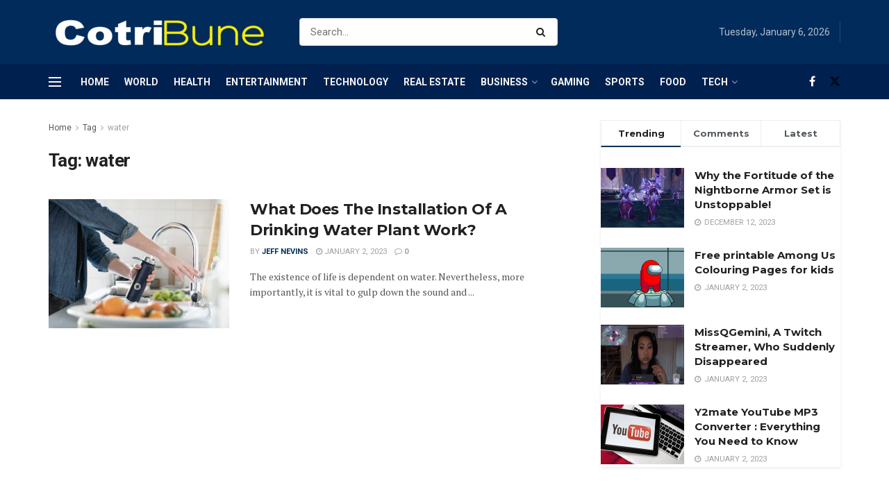

--- FILE ---
content_type: text/html; charset=UTF-8
request_url: https://www.cotribune.com/tag/water/
body_size: 31088
content:
<!doctype html>
<!--[if lt IE 7]> <html class="no-js lt-ie9 lt-ie8 lt-ie7" lang="en-US"> <![endif]-->
<!--[if IE 7]>    <html class="no-js lt-ie9 lt-ie8" lang="en-US"> <![endif]-->
<!--[if IE 8]>    <html class="no-js lt-ie9" lang="en-US"> <![endif]-->
<!--[if IE 9]>    <html class="no-js lt-ie10" lang="en-US"> <![endif]-->
<!--[if gt IE 8]><!--> <html class="no-js" lang="en-US"> <!--<![endif]-->
<head>
    <meta http-equiv="Content-Type" content="text/html; charset=UTF-8" />
    <meta name='viewport' content='width=device-width, initial-scale=1, user-scalable=yes' />
    <link rel="profile" href="http://gmpg.org/xfn/11" />
    <link rel="pingback" href="https://www.cotribune.com/xmlrpc.php" />
    <meta name='robots' content='noindex, follow' />
<meta property="og:type" content="website">
<meta property="og:title" content="What Does The Installation Of A Drinking Water Plant Work?">
<meta property="og:site_name" content="Cotribune">
<meta property="og:description" content="The existence of life is dependent on water. Nevertheless, more importantly, it is vital to gulp down the sound and">
<meta property="og:url" content="https://www.cotribune.com/tag/water">
<meta property="og:locale" content="en_US">
<meta property="og:image" content="https://www.cotribune.com/wp-content/uploads/2021/12/drinking-water-plant-scaled-e1638911097856.jpg">
<meta property="og:image:height" content="760">
<meta property="og:image:width" content="1140">
<meta name="twitter:card" content="summary">
<meta name="twitter:url" content="https://www.cotribune.com/tag/water">
<meta name="twitter:title" content="What Does The Installation Of A Drinking Water Plant Work?">
<meta name="twitter:description" content="The existence of life is dependent on water. Nevertheless, more importantly, it is vital to gulp down the sound and">
<meta name="twitter:image" content="https://www.cotribune.com/wp-content/uploads/2021/12/drinking-water-plant-scaled-e1638911097856.jpg">
<meta name="twitter:image:width" content="1140">
<meta name="twitter:image:height" content="760">
<meta name="twitter:site" content="https://twitter.com/cotribune">
			<script type="text/javascript">
			  var jnews_ajax_url = '/?ajax-request=jnews'
			</script>
			<script type="text/javascript">;window.jnews=window.jnews||{},window.jnews.library=window.jnews.library||{},window.jnews.library=function(){"use strict";var e=this;e.win=window,e.doc=document,e.noop=function(){},e.globalBody=e.doc.getElementsByTagName("body")[0],e.globalBody=e.globalBody?e.globalBody:e.doc,e.win.jnewsDataStorage=e.win.jnewsDataStorage||{_storage:new WeakMap,put:function(e,t,n){this._storage.has(e)||this._storage.set(e,new Map),this._storage.get(e).set(t,n)},get:function(e,t){return this._storage.get(e).get(t)},has:function(e,t){return this._storage.has(e)&&this._storage.get(e).has(t)},remove:function(e,t){var n=this._storage.get(e).delete(t);return 0===!this._storage.get(e).size&&this._storage.delete(e),n}},e.windowWidth=function(){return e.win.innerWidth||e.docEl.clientWidth||e.globalBody.clientWidth},e.windowHeight=function(){return e.win.innerHeight||e.docEl.clientHeight||e.globalBody.clientHeight},e.requestAnimationFrame=e.win.requestAnimationFrame||e.win.webkitRequestAnimationFrame||e.win.mozRequestAnimationFrame||e.win.msRequestAnimationFrame||window.oRequestAnimationFrame||function(e){return setTimeout(e,1e3/60)},e.cancelAnimationFrame=e.win.cancelAnimationFrame||e.win.webkitCancelAnimationFrame||e.win.webkitCancelRequestAnimationFrame||e.win.mozCancelAnimationFrame||e.win.msCancelRequestAnimationFrame||e.win.oCancelRequestAnimationFrame||function(e){clearTimeout(e)},e.classListSupport="classList"in document.createElement("_"),e.hasClass=e.classListSupport?function(e,t){return e.classList.contains(t)}:function(e,t){return e.className.indexOf(t)>=0},e.addClass=e.classListSupport?function(t,n){e.hasClass(t,n)||t.classList.add(n)}:function(t,n){e.hasClass(t,n)||(t.className+=" "+n)},e.removeClass=e.classListSupport?function(t,n){e.hasClass(t,n)&&t.classList.remove(n)}:function(t,n){e.hasClass(t,n)&&(t.className=t.className.replace(n,""))},e.objKeys=function(e){var t=[];for(var n in e)Object.prototype.hasOwnProperty.call(e,n)&&t.push(n);return t},e.isObjectSame=function(e,t){var n=!0;return JSON.stringify(e)!==JSON.stringify(t)&&(n=!1),n},e.extend=function(){for(var e,t,n,o=arguments[0]||{},i=1,a=arguments.length;i<a;i++)if(null!==(e=arguments[i]))for(t in e)o!==(n=e[t])&&void 0!==n&&(o[t]=n);return o},e.dataStorage=e.win.jnewsDataStorage,e.isVisible=function(e){return 0!==e.offsetWidth&&0!==e.offsetHeight||e.getBoundingClientRect().length},e.getHeight=function(e){return e.offsetHeight||e.clientHeight||e.getBoundingClientRect().height},e.getWidth=function(e){return e.offsetWidth||e.clientWidth||e.getBoundingClientRect().width},e.supportsPassive=!1;try{var t=Object.defineProperty({},"passive",{get:function(){e.supportsPassive=!0}});"createEvent"in e.doc?e.win.addEventListener("test",null,t):"fireEvent"in e.doc&&e.win.attachEvent("test",null)}catch(e){}e.passiveOption=!!e.supportsPassive&&{passive:!0},e.setStorage=function(e,t){e="jnews-"+e;var n={expired:Math.floor(((new Date).getTime()+432e5)/1e3)};t=Object.assign(n,t);localStorage.setItem(e,JSON.stringify(t))},e.getStorage=function(e){e="jnews-"+e;var t=localStorage.getItem(e);return null!==t&&0<t.length?JSON.parse(localStorage.getItem(e)):{}},e.expiredStorage=function(){var t,n="jnews-";for(var o in localStorage)o.indexOf(n)>-1&&"undefined"!==(t=e.getStorage(o.replace(n,""))).expired&&t.expired<Math.floor((new Date).getTime()/1e3)&&localStorage.removeItem(o)},e.addEvents=function(t,n,o){for(var i in n){var a=["touchstart","touchmove"].indexOf(i)>=0&&!o&&e.passiveOption;"createEvent"in e.doc?t.addEventListener(i,n[i],a):"fireEvent"in e.doc&&t.attachEvent("on"+i,n[i])}},e.removeEvents=function(t,n){for(var o in n)"createEvent"in e.doc?t.removeEventListener(o,n[o]):"fireEvent"in e.doc&&t.detachEvent("on"+o,n[o])},e.triggerEvents=function(t,n,o){var i;o=o||{detail:null};return"createEvent"in e.doc?(!(i=e.doc.createEvent("CustomEvent")||new CustomEvent(n)).initCustomEvent||i.initCustomEvent(n,!0,!1,o),void t.dispatchEvent(i)):"fireEvent"in e.doc?((i=e.doc.createEventObject()).eventType=n,void t.fireEvent("on"+i.eventType,i)):void 0},e.getParents=function(t,n){void 0===n&&(n=e.doc);for(var o=[],i=t.parentNode,a=!1;!a;)if(i){var r=i;r.querySelectorAll(n).length?a=!0:(o.push(r),i=r.parentNode)}else o=[],a=!0;return o},e.forEach=function(e,t,n){for(var o=0,i=e.length;o<i;o++)t.call(n,e[o],o)},e.getText=function(e){return e.innerText||e.textContent},e.setText=function(e,t){var n="object"==typeof t?t.innerText||t.textContent:t;e.innerText&&(e.innerText=n),e.textContent&&(e.textContent=n)},e.httpBuildQuery=function(t){return e.objKeys(t).reduce(function t(n){var o=arguments.length>1&&void 0!==arguments[1]?arguments[1]:null;return function(i,a){var r=n[a];a=encodeURIComponent(a);var s=o?"".concat(o,"[").concat(a,"]"):a;return null==r||"function"==typeof r?(i.push("".concat(s,"=")),i):["number","boolean","string"].includes(typeof r)?(i.push("".concat(s,"=").concat(encodeURIComponent(r))),i):(i.push(e.objKeys(r).reduce(t(r,s),[]).join("&")),i)}}(t),[]).join("&")},e.get=function(t,n,o,i){return o="function"==typeof o?o:e.noop,e.ajax("GET",t,n,o,i)},e.post=function(t,n,o,i){return o="function"==typeof o?o:e.noop,e.ajax("POST",t,n,o,i)},e.ajax=function(t,n,o,i,a){var r=new XMLHttpRequest,s=n,c=e.httpBuildQuery(o);if(t=-1!=["GET","POST"].indexOf(t)?t:"GET",r.open(t,s+("GET"==t?"?"+c:""),!0),"POST"==t&&r.setRequestHeader("Content-type","application/x-www-form-urlencoded"),r.setRequestHeader("X-Requested-With","XMLHttpRequest"),r.onreadystatechange=function(){4===r.readyState&&200<=r.status&&300>r.status&&"function"==typeof i&&i.call(void 0,r.response)},void 0!==a&&!a){return{xhr:r,send:function(){r.send("POST"==t?c:null)}}}return r.send("POST"==t?c:null),{xhr:r}},e.scrollTo=function(t,n,o){function i(e,t,n){this.start=this.position(),this.change=e-this.start,this.currentTime=0,this.increment=20,this.duration=void 0===n?500:n,this.callback=t,this.finish=!1,this.animateScroll()}return Math.easeInOutQuad=function(e,t,n,o){return(e/=o/2)<1?n/2*e*e+t:-n/2*(--e*(e-2)-1)+t},i.prototype.stop=function(){this.finish=!0},i.prototype.move=function(t){e.doc.documentElement.scrollTop=t,e.globalBody.parentNode.scrollTop=t,e.globalBody.scrollTop=t},i.prototype.position=function(){return e.doc.documentElement.scrollTop||e.globalBody.parentNode.scrollTop||e.globalBody.scrollTop},i.prototype.animateScroll=function(){this.currentTime+=this.increment;var t=Math.easeInOutQuad(this.currentTime,this.start,this.change,this.duration);this.move(t),this.currentTime<this.duration&&!this.finish?e.requestAnimationFrame.call(e.win,this.animateScroll.bind(this)):this.callback&&"function"==typeof this.callback&&this.callback()},new i(t,n,o)},e.unwrap=function(t){var n,o=t;e.forEach(t,(function(e,t){n?n+=e:n=e})),o.replaceWith(n)},e.performance={start:function(e){performance.mark(e+"Start")},stop:function(e){performance.mark(e+"End"),performance.measure(e,e+"Start",e+"End")}},e.fps=function(){var t=0,n=0,o=0;!function(){var i=t=0,a=0,r=0,s=document.getElementById("fpsTable"),c=function(t){void 0===document.getElementsByTagName("body")[0]?e.requestAnimationFrame.call(e.win,(function(){c(t)})):document.getElementsByTagName("body")[0].appendChild(t)};null===s&&((s=document.createElement("div")).style.position="fixed",s.style.top="120px",s.style.left="10px",s.style.width="100px",s.style.height="20px",s.style.border="1px solid black",s.style.fontSize="11px",s.style.zIndex="100000",s.style.backgroundColor="white",s.id="fpsTable",c(s));var l=function(){o++,n=Date.now(),(a=(o/(r=(n-t)/1e3)).toPrecision(2))!=i&&(i=a,s.innerHTML=i+"fps"),1<r&&(t=n,o=0),e.requestAnimationFrame.call(e.win,l)};l()}()},e.instr=function(e,t){for(var n=0;n<t.length;n++)if(-1!==e.toLowerCase().indexOf(t[n].toLowerCase()))return!0},e.winLoad=function(t,n){function o(o){if("complete"===e.doc.readyState||"interactive"===e.doc.readyState)return!o||n?setTimeout(t,n||1):t(o),1}o()||e.addEvents(e.win,{load:o})},e.docReady=function(t,n){function o(o){if("complete"===e.doc.readyState||"interactive"===e.doc.readyState)return!o||n?setTimeout(t,n||1):t(o),1}o()||e.addEvents(e.doc,{DOMContentLoaded:o})},e.fireOnce=function(){e.docReady((function(){e.assets=e.assets||[],e.assets.length&&(e.boot(),e.load_assets())}),50)},e.boot=function(){e.length&&e.doc.querySelectorAll("style[media]").forEach((function(e){"not all"==e.getAttribute("media")&&e.removeAttribute("media")}))},e.create_js=function(t,n){var o=e.doc.createElement("script");switch(o.setAttribute("src",t),n){case"defer":o.setAttribute("defer",!0);break;case"async":o.setAttribute("async",!0);break;case"deferasync":o.setAttribute("defer",!0),o.setAttribute("async",!0)}e.globalBody.appendChild(o)},e.load_assets=function(){"object"==typeof e.assets&&e.forEach(e.assets.slice(0),(function(t,n){var o="";t.defer&&(o+="defer"),t.async&&(o+="async"),e.create_js(t.url,o);var i=e.assets.indexOf(t);i>-1&&e.assets.splice(i,1)})),e.assets=jnewsoption.au_scripts=window.jnewsads=[]},e.setCookie=function(e,t,n){var o="";if(n){var i=new Date;i.setTime(i.getTime()+24*n*60*60*1e3),o="; expires="+i.toUTCString()}document.cookie=e+"="+(t||"")+o+"; path=/"},e.getCookie=function(e){for(var t=e+"=",n=document.cookie.split(";"),o=0;o<n.length;o++){for(var i=n[o];" "==i.charAt(0);)i=i.substring(1,i.length);if(0==i.indexOf(t))return i.substring(t.length,i.length)}return null},e.eraseCookie=function(e){document.cookie=e+"=; Path=/; Expires=Thu, 01 Jan 1970 00:00:01 GMT;"},e.docReady((function(){e.globalBody=e.globalBody==e.doc?e.doc.getElementsByTagName("body")[0]:e.globalBody,e.globalBody=e.globalBody?e.globalBody:e.doc})),e.winLoad((function(){e.winLoad((function(){var t=!1;if(void 0!==window.jnewsadmin)if(void 0!==window.file_version_checker){var n=e.objKeys(window.file_version_checker);n.length?n.forEach((function(e){t||"10.0.4"===window.file_version_checker[e]||(t=!0)})):t=!0}else t=!0;t&&(window.jnewsHelper.getMessage(),window.jnewsHelper.getNotice())}),2500)}))},window.jnews.library=new window.jnews.library;</script>
	<!-- This site is optimized with the Yoast SEO plugin v25.6 - https://yoast.com/wordpress/plugins/seo/ -->
	<title>water Archives - Cotribune</title>
	<meta property="og:locale" content="en_US" />
	<meta property="og:type" content="article" />
	<meta property="og:title" content="water Archives - Cotribune" />
	<meta property="og:url" content="https://www.cotribune.com/tag/water/" />
	<meta property="og:site_name" content="Cotribune" />
	<meta name="twitter:card" content="summary_large_image" />
	<script type="application/ld+json" class="yoast-schema-graph">{"@context":"https://schema.org","@graph":[{"@type":"CollectionPage","@id":"https://www.cotribune.com/tag/water/","url":"https://www.cotribune.com/tag/water/","name":"water Archives - Cotribune","isPartOf":{"@id":"https://www.cotribune.com/#website"},"primaryImageOfPage":{"@id":"https://www.cotribune.com/tag/water/#primaryimage"},"image":{"@id":"https://www.cotribune.com/tag/water/#primaryimage"},"thumbnailUrl":"https://www.cotribune.com/wp-content/uploads/2021/12/drinking-water-plant-scaled-e1638911097856.jpg","breadcrumb":{"@id":"https://www.cotribune.com/tag/water/#breadcrumb"},"inLanguage":"en-US"},{"@type":"ImageObject","inLanguage":"en-US","@id":"https://www.cotribune.com/tag/water/#primaryimage","url":"https://www.cotribune.com/wp-content/uploads/2021/12/drinking-water-plant-scaled-e1638911097856.jpg","contentUrl":"https://www.cotribune.com/wp-content/uploads/2021/12/drinking-water-plant-scaled-e1638911097856.jpg","width":1140,"height":760,"caption":"drinking water plant"},{"@type":"BreadcrumbList","@id":"https://www.cotribune.com/tag/water/#breadcrumb","itemListElement":[{"@type":"ListItem","position":1,"name":"Home","item":"https://www.cotribune.com/"},{"@type":"ListItem","position":2,"name":"water"}]},{"@type":"WebSite","@id":"https://www.cotribune.com/#website","url":"https://www.cotribune.com/","name":"Cotribune","description":"Latest News and Feed","publisher":{"@id":"https://www.cotribune.com/#organization"},"potentialAction":[{"@type":"SearchAction","target":{"@type":"EntryPoint","urlTemplate":"https://www.cotribune.com/?s={search_term_string}"},"query-input":{"@type":"PropertyValueSpecification","valueRequired":true,"valueName":"search_term_string"}}],"inLanguage":"en-US"},{"@type":"Organization","@id":"https://www.cotribune.com/#organization","name":"cotribune","url":"https://www.cotribune.com/","logo":{"@type":"ImageObject","inLanguage":"en-US","@id":"https://www.cotribune.com/#/schema/logo/image/","url":"https://www.cotribune.com/wp-content/uploads/2021/06/cotribune-1.png","contentUrl":"https://www.cotribune.com/wp-content/uploads/2021/06/cotribune-1.png","width":326,"height":47,"caption":"cotribune"},"image":{"@id":"https://www.cotribune.com/#/schema/logo/image/"},"sameAs":["https://web.facebook.com/cotribune"]}]}</script>
	<!-- / Yoast SEO plugin. -->


<link rel='dns-prefetch' href='//www.googletagmanager.com' />
<link rel='dns-prefetch' href='//fonts.googleapis.com' />
<link rel='preconnect' href='https://fonts.gstatic.com' />
<link rel="alternate" type="application/rss+xml" title="Cotribune &raquo; Feed" href="https://www.cotribune.com/feed/" />
<link rel="alternate" type="application/rss+xml" title="Cotribune &raquo; Comments Feed" href="https://www.cotribune.com/comments/feed/" />
<link rel="alternate" type="application/rss+xml" title="Cotribune &raquo; water Tag Feed" href="https://www.cotribune.com/tag/water/feed/" />
<script type="text/javascript">
/* <![CDATA[ */
window._wpemojiSettings = {"baseUrl":"https:\/\/s.w.org\/images\/core\/emoji\/15.0.3\/72x72\/","ext":".png","svgUrl":"https:\/\/s.w.org\/images\/core\/emoji\/15.0.3\/svg\/","svgExt":".svg","source":{"concatemoji":"https:\/\/www.cotribune.com\/wp-includes\/js\/wp-emoji-release.min.js?ver=6.6.1"}};
/*! This file is auto-generated */
!function(i,n){var o,s,e;function c(e){try{var t={supportTests:e,timestamp:(new Date).valueOf()};sessionStorage.setItem(o,JSON.stringify(t))}catch(e){}}function p(e,t,n){e.clearRect(0,0,e.canvas.width,e.canvas.height),e.fillText(t,0,0);var t=new Uint32Array(e.getImageData(0,0,e.canvas.width,e.canvas.height).data),r=(e.clearRect(0,0,e.canvas.width,e.canvas.height),e.fillText(n,0,0),new Uint32Array(e.getImageData(0,0,e.canvas.width,e.canvas.height).data));return t.every(function(e,t){return e===r[t]})}function u(e,t,n){switch(t){case"flag":return n(e,"\ud83c\udff3\ufe0f\u200d\u26a7\ufe0f","\ud83c\udff3\ufe0f\u200b\u26a7\ufe0f")?!1:!n(e,"\ud83c\uddfa\ud83c\uddf3","\ud83c\uddfa\u200b\ud83c\uddf3")&&!n(e,"\ud83c\udff4\udb40\udc67\udb40\udc62\udb40\udc65\udb40\udc6e\udb40\udc67\udb40\udc7f","\ud83c\udff4\u200b\udb40\udc67\u200b\udb40\udc62\u200b\udb40\udc65\u200b\udb40\udc6e\u200b\udb40\udc67\u200b\udb40\udc7f");case"emoji":return!n(e,"\ud83d\udc26\u200d\u2b1b","\ud83d\udc26\u200b\u2b1b")}return!1}function f(e,t,n){var r="undefined"!=typeof WorkerGlobalScope&&self instanceof WorkerGlobalScope?new OffscreenCanvas(300,150):i.createElement("canvas"),a=r.getContext("2d",{willReadFrequently:!0}),o=(a.textBaseline="top",a.font="600 32px Arial",{});return e.forEach(function(e){o[e]=t(a,e,n)}),o}function t(e){var t=i.createElement("script");t.src=e,t.defer=!0,i.head.appendChild(t)}"undefined"!=typeof Promise&&(o="wpEmojiSettingsSupports",s=["flag","emoji"],n.supports={everything:!0,everythingExceptFlag:!0},e=new Promise(function(e){i.addEventListener("DOMContentLoaded",e,{once:!0})}),new Promise(function(t){var n=function(){try{var e=JSON.parse(sessionStorage.getItem(o));if("object"==typeof e&&"number"==typeof e.timestamp&&(new Date).valueOf()<e.timestamp+604800&&"object"==typeof e.supportTests)return e.supportTests}catch(e){}return null}();if(!n){if("undefined"!=typeof Worker&&"undefined"!=typeof OffscreenCanvas&&"undefined"!=typeof URL&&URL.createObjectURL&&"undefined"!=typeof Blob)try{var e="postMessage("+f.toString()+"("+[JSON.stringify(s),u.toString(),p.toString()].join(",")+"));",r=new Blob([e],{type:"text/javascript"}),a=new Worker(URL.createObjectURL(r),{name:"wpTestEmojiSupports"});return void(a.onmessage=function(e){c(n=e.data),a.terminate(),t(n)})}catch(e){}c(n=f(s,u,p))}t(n)}).then(function(e){for(var t in e)n.supports[t]=e[t],n.supports.everything=n.supports.everything&&n.supports[t],"flag"!==t&&(n.supports.everythingExceptFlag=n.supports.everythingExceptFlag&&n.supports[t]);n.supports.everythingExceptFlag=n.supports.everythingExceptFlag&&!n.supports.flag,n.DOMReady=!1,n.readyCallback=function(){n.DOMReady=!0}}).then(function(){return e}).then(function(){var e;n.supports.everything||(n.readyCallback(),(e=n.source||{}).concatemoji?t(e.concatemoji):e.wpemoji&&e.twemoji&&(t(e.twemoji),t(e.wpemoji)))}))}((window,document),window._wpemojiSettings);
/* ]]> */
</script>
<style id='wp-emoji-styles-inline-css' type='text/css'>

	img.wp-smiley, img.emoji {
		display: inline !important;
		border: none !important;
		box-shadow: none !important;
		height: 1em !important;
		width: 1em !important;
		margin: 0 0.07em !important;
		vertical-align: -0.1em !important;
		background: none !important;
		padding: 0 !important;
	}
</style>
<link rel='stylesheet' id='wp-block-library-css' href='https://www.cotribune.com/wp-includes/css/dist/block-library/style.min.css?ver=6.6.1' type='text/css' media='all' />
<style id='classic-theme-styles-inline-css' type='text/css'>
/*! This file is auto-generated */
.wp-block-button__link{color:#fff;background-color:#32373c;border-radius:9999px;box-shadow:none;text-decoration:none;padding:calc(.667em + 2px) calc(1.333em + 2px);font-size:1.125em}.wp-block-file__button{background:#32373c;color:#fff;text-decoration:none}
</style>
<style id='global-styles-inline-css' type='text/css'>
:root{--wp--preset--aspect-ratio--square: 1;--wp--preset--aspect-ratio--4-3: 4/3;--wp--preset--aspect-ratio--3-4: 3/4;--wp--preset--aspect-ratio--3-2: 3/2;--wp--preset--aspect-ratio--2-3: 2/3;--wp--preset--aspect-ratio--16-9: 16/9;--wp--preset--aspect-ratio--9-16: 9/16;--wp--preset--color--black: #000000;--wp--preset--color--cyan-bluish-gray: #abb8c3;--wp--preset--color--white: #ffffff;--wp--preset--color--pale-pink: #f78da7;--wp--preset--color--vivid-red: #cf2e2e;--wp--preset--color--luminous-vivid-orange: #ff6900;--wp--preset--color--luminous-vivid-amber: #fcb900;--wp--preset--color--light-green-cyan: #7bdcb5;--wp--preset--color--vivid-green-cyan: #00d084;--wp--preset--color--pale-cyan-blue: #8ed1fc;--wp--preset--color--vivid-cyan-blue: #0693e3;--wp--preset--color--vivid-purple: #9b51e0;--wp--preset--gradient--vivid-cyan-blue-to-vivid-purple: linear-gradient(135deg,rgba(6,147,227,1) 0%,rgb(155,81,224) 100%);--wp--preset--gradient--light-green-cyan-to-vivid-green-cyan: linear-gradient(135deg,rgb(122,220,180) 0%,rgb(0,208,130) 100%);--wp--preset--gradient--luminous-vivid-amber-to-luminous-vivid-orange: linear-gradient(135deg,rgba(252,185,0,1) 0%,rgba(255,105,0,1) 100%);--wp--preset--gradient--luminous-vivid-orange-to-vivid-red: linear-gradient(135deg,rgba(255,105,0,1) 0%,rgb(207,46,46) 100%);--wp--preset--gradient--very-light-gray-to-cyan-bluish-gray: linear-gradient(135deg,rgb(238,238,238) 0%,rgb(169,184,195) 100%);--wp--preset--gradient--cool-to-warm-spectrum: linear-gradient(135deg,rgb(74,234,220) 0%,rgb(151,120,209) 20%,rgb(207,42,186) 40%,rgb(238,44,130) 60%,rgb(251,105,98) 80%,rgb(254,248,76) 100%);--wp--preset--gradient--blush-light-purple: linear-gradient(135deg,rgb(255,206,236) 0%,rgb(152,150,240) 100%);--wp--preset--gradient--blush-bordeaux: linear-gradient(135deg,rgb(254,205,165) 0%,rgb(254,45,45) 50%,rgb(107,0,62) 100%);--wp--preset--gradient--luminous-dusk: linear-gradient(135deg,rgb(255,203,112) 0%,rgb(199,81,192) 50%,rgb(65,88,208) 100%);--wp--preset--gradient--pale-ocean: linear-gradient(135deg,rgb(255,245,203) 0%,rgb(182,227,212) 50%,rgb(51,167,181) 100%);--wp--preset--gradient--electric-grass: linear-gradient(135deg,rgb(202,248,128) 0%,rgb(113,206,126) 100%);--wp--preset--gradient--midnight: linear-gradient(135deg,rgb(2,3,129) 0%,rgb(40,116,252) 100%);--wp--preset--font-size--small: 13px;--wp--preset--font-size--medium: 20px;--wp--preset--font-size--large: 36px;--wp--preset--font-size--x-large: 42px;--wp--preset--spacing--20: 0.44rem;--wp--preset--spacing--30: 0.67rem;--wp--preset--spacing--40: 1rem;--wp--preset--spacing--50: 1.5rem;--wp--preset--spacing--60: 2.25rem;--wp--preset--spacing--70: 3.38rem;--wp--preset--spacing--80: 5.06rem;--wp--preset--shadow--natural: 6px 6px 9px rgba(0, 0, 0, 0.2);--wp--preset--shadow--deep: 12px 12px 50px rgba(0, 0, 0, 0.4);--wp--preset--shadow--sharp: 6px 6px 0px rgba(0, 0, 0, 0.2);--wp--preset--shadow--outlined: 6px 6px 0px -3px rgba(255, 255, 255, 1), 6px 6px rgba(0, 0, 0, 1);--wp--preset--shadow--crisp: 6px 6px 0px rgba(0, 0, 0, 1);}:where(.is-layout-flex){gap: 0.5em;}:where(.is-layout-grid){gap: 0.5em;}body .is-layout-flex{display: flex;}.is-layout-flex{flex-wrap: wrap;align-items: center;}.is-layout-flex > :is(*, div){margin: 0;}body .is-layout-grid{display: grid;}.is-layout-grid > :is(*, div){margin: 0;}:where(.wp-block-columns.is-layout-flex){gap: 2em;}:where(.wp-block-columns.is-layout-grid){gap: 2em;}:where(.wp-block-post-template.is-layout-flex){gap: 1.25em;}:where(.wp-block-post-template.is-layout-grid){gap: 1.25em;}.has-black-color{color: var(--wp--preset--color--black) !important;}.has-cyan-bluish-gray-color{color: var(--wp--preset--color--cyan-bluish-gray) !important;}.has-white-color{color: var(--wp--preset--color--white) !important;}.has-pale-pink-color{color: var(--wp--preset--color--pale-pink) !important;}.has-vivid-red-color{color: var(--wp--preset--color--vivid-red) !important;}.has-luminous-vivid-orange-color{color: var(--wp--preset--color--luminous-vivid-orange) !important;}.has-luminous-vivid-amber-color{color: var(--wp--preset--color--luminous-vivid-amber) !important;}.has-light-green-cyan-color{color: var(--wp--preset--color--light-green-cyan) !important;}.has-vivid-green-cyan-color{color: var(--wp--preset--color--vivid-green-cyan) !important;}.has-pale-cyan-blue-color{color: var(--wp--preset--color--pale-cyan-blue) !important;}.has-vivid-cyan-blue-color{color: var(--wp--preset--color--vivid-cyan-blue) !important;}.has-vivid-purple-color{color: var(--wp--preset--color--vivid-purple) !important;}.has-black-background-color{background-color: var(--wp--preset--color--black) !important;}.has-cyan-bluish-gray-background-color{background-color: var(--wp--preset--color--cyan-bluish-gray) !important;}.has-white-background-color{background-color: var(--wp--preset--color--white) !important;}.has-pale-pink-background-color{background-color: var(--wp--preset--color--pale-pink) !important;}.has-vivid-red-background-color{background-color: var(--wp--preset--color--vivid-red) !important;}.has-luminous-vivid-orange-background-color{background-color: var(--wp--preset--color--luminous-vivid-orange) !important;}.has-luminous-vivid-amber-background-color{background-color: var(--wp--preset--color--luminous-vivid-amber) !important;}.has-light-green-cyan-background-color{background-color: var(--wp--preset--color--light-green-cyan) !important;}.has-vivid-green-cyan-background-color{background-color: var(--wp--preset--color--vivid-green-cyan) !important;}.has-pale-cyan-blue-background-color{background-color: var(--wp--preset--color--pale-cyan-blue) !important;}.has-vivid-cyan-blue-background-color{background-color: var(--wp--preset--color--vivid-cyan-blue) !important;}.has-vivid-purple-background-color{background-color: var(--wp--preset--color--vivid-purple) !important;}.has-black-border-color{border-color: var(--wp--preset--color--black) !important;}.has-cyan-bluish-gray-border-color{border-color: var(--wp--preset--color--cyan-bluish-gray) !important;}.has-white-border-color{border-color: var(--wp--preset--color--white) !important;}.has-pale-pink-border-color{border-color: var(--wp--preset--color--pale-pink) !important;}.has-vivid-red-border-color{border-color: var(--wp--preset--color--vivid-red) !important;}.has-luminous-vivid-orange-border-color{border-color: var(--wp--preset--color--luminous-vivid-orange) !important;}.has-luminous-vivid-amber-border-color{border-color: var(--wp--preset--color--luminous-vivid-amber) !important;}.has-light-green-cyan-border-color{border-color: var(--wp--preset--color--light-green-cyan) !important;}.has-vivid-green-cyan-border-color{border-color: var(--wp--preset--color--vivid-green-cyan) !important;}.has-pale-cyan-blue-border-color{border-color: var(--wp--preset--color--pale-cyan-blue) !important;}.has-vivid-cyan-blue-border-color{border-color: var(--wp--preset--color--vivid-cyan-blue) !important;}.has-vivid-purple-border-color{border-color: var(--wp--preset--color--vivid-purple) !important;}.has-vivid-cyan-blue-to-vivid-purple-gradient-background{background: var(--wp--preset--gradient--vivid-cyan-blue-to-vivid-purple) !important;}.has-light-green-cyan-to-vivid-green-cyan-gradient-background{background: var(--wp--preset--gradient--light-green-cyan-to-vivid-green-cyan) !important;}.has-luminous-vivid-amber-to-luminous-vivid-orange-gradient-background{background: var(--wp--preset--gradient--luminous-vivid-amber-to-luminous-vivid-orange) !important;}.has-luminous-vivid-orange-to-vivid-red-gradient-background{background: var(--wp--preset--gradient--luminous-vivid-orange-to-vivid-red) !important;}.has-very-light-gray-to-cyan-bluish-gray-gradient-background{background: var(--wp--preset--gradient--very-light-gray-to-cyan-bluish-gray) !important;}.has-cool-to-warm-spectrum-gradient-background{background: var(--wp--preset--gradient--cool-to-warm-spectrum) !important;}.has-blush-light-purple-gradient-background{background: var(--wp--preset--gradient--blush-light-purple) !important;}.has-blush-bordeaux-gradient-background{background: var(--wp--preset--gradient--blush-bordeaux) !important;}.has-luminous-dusk-gradient-background{background: var(--wp--preset--gradient--luminous-dusk) !important;}.has-pale-ocean-gradient-background{background: var(--wp--preset--gradient--pale-ocean) !important;}.has-electric-grass-gradient-background{background: var(--wp--preset--gradient--electric-grass) !important;}.has-midnight-gradient-background{background: var(--wp--preset--gradient--midnight) !important;}.has-small-font-size{font-size: var(--wp--preset--font-size--small) !important;}.has-medium-font-size{font-size: var(--wp--preset--font-size--medium) !important;}.has-large-font-size{font-size: var(--wp--preset--font-size--large) !important;}.has-x-large-font-size{font-size: var(--wp--preset--font-size--x-large) !important;}
:where(.wp-block-post-template.is-layout-flex){gap: 1.25em;}:where(.wp-block-post-template.is-layout-grid){gap: 1.25em;}
:where(.wp-block-columns.is-layout-flex){gap: 2em;}:where(.wp-block-columns.is-layout-grid){gap: 2em;}
:root :where(.wp-block-pullquote){font-size: 1.5em;line-height: 1.6;}
</style>
<link rel='stylesheet' id='elementor-frontend-css' href='https://www.cotribune.com/wp-content/plugins/elementor/assets/css/frontend.min.css?ver=3.34.0' type='text/css' media='all' />
<link rel='stylesheet' id='jeg_customizer_font-css' href='//fonts.googleapis.com/css?family=Roboto%3Aregular%2C700%7CMontserrat%3A700%2C700%2Cregular%7CPT+Serif%3Aregular%2Citalic%2C700&#038;display=swap&#038;ver=1.3.0' type='text/css' media='all' />
<link rel='stylesheet' id='font-awesome-css' href='https://www.cotribune.com/wp-content/plugins/elementor/assets/lib/font-awesome/css/font-awesome.min.css?ver=4.7.0' type='text/css' media='all' />
<link rel='stylesheet' id='jnews-frontend-css' href='https://www.cotribune.com/wp-content/themes/jnews/assets/dist/frontend.min.css?ver=11.6.15' type='text/css' media='all' />
<link rel='stylesheet' id='jnews-elementor-css' href='https://www.cotribune.com/wp-content/themes/jnews/assets/css/elementor-frontend.css?ver=11.6.15' type='text/css' media='all' />
<link rel='stylesheet' id='jnews-style-css' href='https://www.cotribune.com/wp-content/themes/jnews/style.css?ver=11.6.15' type='text/css' media='all' />
<link rel='stylesheet' id='jnews-darkmode-css' href='https://www.cotribune.com/wp-content/themes/jnews/assets/css/darkmode.css?ver=11.6.15' type='text/css' media='all' />
<link rel='stylesheet' id='jnews-scheme-css' href='https://www.cotribune.com/wp-content/themes/jnews/data/import/business/scheme.css?ver=11.6.15' type='text/css' media='all' />
<link rel='stylesheet' id='jnews-social-login-style-css' href='https://www.cotribune.com/wp-content/plugins/jnews-social-login/assets/css/plugin.css?ver=11.0.5' type='text/css' media='all' />
<link rel='stylesheet' id='jnews-weather-style-css' href='https://www.cotribune.com/wp-content/plugins/jnews-weather/assets/css/plugin.css?ver=11.0.2' type='text/css' media='all' />
<script type="text/javascript" src="https://www.cotribune.com/wp-includes/js/jquery/jquery.min.js?ver=3.7.1" id="jquery-core-js"></script>
<script type="text/javascript" src="https://www.cotribune.com/wp-includes/js/jquery/jquery-migrate.min.js?ver=3.4.1" id="jquery-migrate-js"></script>

<!-- Google tag (gtag.js) snippet added by Site Kit -->
<!-- Google Analytics snippet added by Site Kit -->
<script type="text/javascript" src="https://www.googletagmanager.com/gtag/js?id=G-9TJFFYT1ZB" id="google_gtagjs-js" async></script>
<script type="text/javascript" id="google_gtagjs-js-after">
/* <![CDATA[ */
window.dataLayer = window.dataLayer || [];function gtag(){dataLayer.push(arguments);}
gtag("set","linker",{"domains":["www.cotribune.com"]});
gtag("js", new Date());
gtag("set", "developer_id.dZTNiMT", true);
gtag("config", "G-9TJFFYT1ZB");
/* ]]> */
</script>
<link rel="https://api.w.org/" href="https://www.cotribune.com/wp-json/" /><link rel="alternate" title="JSON" type="application/json" href="https://www.cotribune.com/wp-json/wp/v2/tags/659" /><link rel="EditURI" type="application/rsd+xml" title="RSD" href="https://www.cotribune.com/xmlrpc.php?rsd" />
<meta name="generator" content="WordPress 6.6.1" />
<meta name="generator" content="Site Kit by Google 1.167.0" /><meta name="generator" content="Elementor 3.34.0; features: additional_custom_breakpoints; settings: css_print_method-external, google_font-enabled, font_display-auto">
			<style>
				.e-con.e-parent:nth-of-type(n+4):not(.e-lazyloaded):not(.e-no-lazyload),
				.e-con.e-parent:nth-of-type(n+4):not(.e-lazyloaded):not(.e-no-lazyload) * {
					background-image: none !important;
				}
				@media screen and (max-height: 1024px) {
					.e-con.e-parent:nth-of-type(n+3):not(.e-lazyloaded):not(.e-no-lazyload),
					.e-con.e-parent:nth-of-type(n+3):not(.e-lazyloaded):not(.e-no-lazyload) * {
						background-image: none !important;
					}
				}
				@media screen and (max-height: 640px) {
					.e-con.e-parent:nth-of-type(n+2):not(.e-lazyloaded):not(.e-no-lazyload),
					.e-con.e-parent:nth-of-type(n+2):not(.e-lazyloaded):not(.e-no-lazyload) * {
						background-image: none !important;
					}
				}
			</style>
			<script type='application/ld+json'>{"@context":"http:\/\/schema.org","@type":"Organization","@id":"https:\/\/www.cotribune.com\/#organization","url":"https:\/\/www.cotribune.com\/","name":"","logo":{"@type":"ImageObject","url":""},"sameAs":["https:\/\/web.facebook.com\/cotribune","https:\/\/twitter.com\/cotribune"]}</script>
<script type='application/ld+json'>{"@context":"http:\/\/schema.org","@type":"WebSite","@id":"https:\/\/www.cotribune.com\/#website","url":"https:\/\/www.cotribune.com\/","name":"","potentialAction":{"@type":"SearchAction","target":"https:\/\/www.cotribune.com\/?s={search_term_string}","query-input":"required name=search_term_string"}}</script>
<link rel="icon" href="https://www.cotribune.com/wp-content/uploads/2021/06/cropped-cotribune-1-32x32.png" sizes="32x32" />
<link rel="icon" href="https://www.cotribune.com/wp-content/uploads/2021/06/cropped-cotribune-1-192x192.png" sizes="192x192" />
<link rel="apple-touch-icon" href="https://www.cotribune.com/wp-content/uploads/2021/06/cropped-cotribune-1-180x180.png" />
<meta name="msapplication-TileImage" content="https://www.cotribune.com/wp-content/uploads/2021/06/cropped-cotribune-1-270x270.png" />
<style id="jeg_dynamic_css" type="text/css" data-type="jeg_custom-css">.jeg_container, .jeg_content, .jeg_boxed .jeg_main .jeg_container, .jeg_autoload_separator { background-color : #ffffff; } body { --j-body-color : #53585c; --j-accent-color : #002e5b; --j-alt-color : #840032; --j-heading-color : #212121; --j-entry-link-color : #dd3333; } body,.jeg_newsfeed_list .tns-outer .tns-controls button,.jeg_filter_button,.owl-carousel .owl-nav div,.jeg_readmore,.jeg_hero_style_7 .jeg_post_meta a,.widget_calendar thead th,.widget_calendar tfoot a,.jeg_socialcounter a,.entry-header .jeg_meta_like a,.entry-header .jeg_meta_comment a,.entry-header .jeg_meta_donation a,.entry-header .jeg_meta_bookmark a,.entry-content tbody tr:hover,.entry-content th,.jeg_splitpost_nav li:hover a,#breadcrumbs a,.jeg_author_socials a:hover,.jeg_footer_content a,.jeg_footer_bottom a,.jeg_cartcontent,.woocommerce .woocommerce-breadcrumb a { color : #53585c; } a, .jeg_menu_style_5>li>a:hover, .jeg_menu_style_5>li.sfHover>a, .jeg_menu_style_5>li.current-menu-item>a, .jeg_menu_style_5>li.current-menu-ancestor>a, .jeg_navbar .jeg_menu:not(.jeg_main_menu)>li>a:hover, .jeg_midbar .jeg_menu:not(.jeg_main_menu)>li>a:hover, .jeg_side_tabs li.active, .jeg_block_heading_5 strong, .jeg_block_heading_6 strong, .jeg_block_heading_7 strong, .jeg_block_heading_8 strong, .jeg_subcat_list li a:hover, .jeg_subcat_list li button:hover, .jeg_pl_lg_7 .jeg_thumb .jeg_post_category a, .jeg_pl_xs_2:before, .jeg_pl_xs_4 .jeg_postblock_content:before, .jeg_postblock .jeg_post_title a:hover, .jeg_hero_style_6 .jeg_post_title a:hover, .jeg_sidefeed .jeg_pl_xs_3 .jeg_post_title a:hover, .widget_jnews_popular .jeg_post_title a:hover, .jeg_meta_author a, .widget_archive li a:hover, .widget_pages li a:hover, .widget_meta li a:hover, .widget_recent_entries li a:hover, .widget_rss li a:hover, .widget_rss cite, .widget_categories li a:hover, .widget_categories li.current-cat>a, #breadcrumbs a:hover, .jeg_share_count .counts, .commentlist .bypostauthor>.comment-body>.comment-author>.fn, span.required, .jeg_review_title, .bestprice .price, .authorlink a:hover, .jeg_vertical_playlist .jeg_video_playlist_play_icon, .jeg_vertical_playlist .jeg_video_playlist_item.active .jeg_video_playlist_thumbnail:before, .jeg_horizontal_playlist .jeg_video_playlist_play, .woocommerce li.product .pricegroup .button, .widget_display_forums li a:hover, .widget_display_topics li:before, .widget_display_replies li:before, .widget_display_views li:before, .bbp-breadcrumb a:hover, .jeg_mobile_menu li.sfHover>a, .jeg_mobile_menu li a:hover, .split-template-6 .pagenum, .jeg_mobile_menu_style_5>li>a:hover, .jeg_mobile_menu_style_5>li.sfHover>a, .jeg_mobile_menu_style_5>li.current-menu-item>a, .jeg_mobile_menu_style_5>li.current-menu-ancestor>a { color : #002e5b; } .jeg_menu_style_1>li>a:before, .jeg_menu_style_2>li>a:before, .jeg_menu_style_3>li>a:before, .jeg_side_toggle, .jeg_slide_caption .jeg_post_category a, .jeg_slider_type_1_wrapper .tns-controls button.tns-next, .jeg_block_heading_1 .jeg_block_title span, .jeg_block_heading_2 .jeg_block_title span, .jeg_block_heading_3, .jeg_block_heading_4 .jeg_block_title span, .jeg_block_heading_6:after, .jeg_pl_lg_box .jeg_post_category a, .jeg_pl_md_box .jeg_post_category a, .jeg_readmore:hover, .jeg_thumb .jeg_post_category a, .jeg_block_loadmore a:hover, .jeg_postblock.alt .jeg_block_loadmore a:hover, .jeg_block_loadmore a.active, .jeg_postblock_carousel_2 .jeg_post_category a, .jeg_heroblock .jeg_post_category a, .jeg_pagenav_1 .page_number.active, .jeg_pagenav_1 .page_number.active:hover, input[type="submit"], .btn, .button, .widget_tag_cloud a:hover, .popularpost_item:hover .jeg_post_title a:before, .jeg_splitpost_4 .page_nav, .jeg_splitpost_5 .page_nav, .jeg_post_via a:hover, .jeg_post_source a:hover, .jeg_post_tags a:hover, .comment-reply-title small a:before, .comment-reply-title small a:after, .jeg_storelist .productlink, .authorlink li.active a:before, .jeg_footer.dark .socials_widget:not(.nobg) a:hover .fa, div.jeg_breakingnews_title, .jeg_overlay_slider_bottom_wrapper .tns-controls button, .jeg_overlay_slider_bottom_wrapper .tns-controls button:hover, .jeg_vertical_playlist .jeg_video_playlist_current, .woocommerce span.onsale, .woocommerce #respond input#submit:hover, .woocommerce a.button:hover, .woocommerce button.button:hover, .woocommerce input.button:hover, .woocommerce #respond input#submit.alt, .woocommerce a.button.alt, .woocommerce button.button.alt, .woocommerce input.button.alt, .jeg_popup_post .caption, .jeg_footer.dark input[type="submit"], .jeg_footer.dark .btn, .jeg_footer.dark .button, .footer_widget.widget_tag_cloud a:hover, .jeg_inner_content .content-inner .jeg_post_category a:hover, #buddypress .standard-form button, #buddypress a.button, #buddypress input[type="submit"], #buddypress input[type="button"], #buddypress input[type="reset"], #buddypress ul.button-nav li a, #buddypress .generic-button a, #buddypress .generic-button button, #buddypress .comment-reply-link, #buddypress a.bp-title-button, #buddypress.buddypress-wrap .members-list li .user-update .activity-read-more a, div#buddypress .standard-form button:hover, div#buddypress a.button:hover, div#buddypress input[type="submit"]:hover, div#buddypress input[type="button"]:hover, div#buddypress input[type="reset"]:hover, div#buddypress ul.button-nav li a:hover, div#buddypress .generic-button a:hover, div#buddypress .generic-button button:hover, div#buddypress .comment-reply-link:hover, div#buddypress a.bp-title-button:hover, div#buddypress.buddypress-wrap .members-list li .user-update .activity-read-more a:hover, #buddypress #item-nav .item-list-tabs ul li a:before, .jeg_inner_content .jeg_meta_container .follow-wrapper a { background-color : #002e5b; } .jeg_block_heading_7 .jeg_block_title span, .jeg_readmore:hover, .jeg_block_loadmore a:hover, .jeg_block_loadmore a.active, .jeg_pagenav_1 .page_number.active, .jeg_pagenav_1 .page_number.active:hover, .jeg_pagenav_3 .page_number:hover, .jeg_prevnext_post a:hover h3, .jeg_overlay_slider .jeg_post_category, .jeg_sidefeed .jeg_post.active, .jeg_vertical_playlist.jeg_vertical_playlist .jeg_video_playlist_item.active .jeg_video_playlist_thumbnail img, .jeg_horizontal_playlist .jeg_video_playlist_item.active { border-color : #002e5b; } .jeg_tabpost_nav li.active, .woocommerce div.product .woocommerce-tabs ul.tabs li.active, .jeg_mobile_menu_style_1>li.current-menu-item a, .jeg_mobile_menu_style_1>li.current-menu-ancestor a, .jeg_mobile_menu_style_2>li.current-menu-item::after, .jeg_mobile_menu_style_2>li.current-menu-ancestor::after, .jeg_mobile_menu_style_3>li.current-menu-item::before, .jeg_mobile_menu_style_3>li.current-menu-ancestor::before { border-bottom-color : #002e5b; } .jeg_post_meta .fa, .jeg_post_meta .jpwt-icon, .entry-header .jeg_post_meta .fa, .jeg_review_stars, .jeg_price_review_list { color : #840032; } .jeg_share_button.share-float.share-monocrhome a { background-color : #840032; } h1,h2,h3,h4,h5,h6,.jeg_post_title a,.entry-header .jeg_post_title,.jeg_hero_style_7 .jeg_post_title a,.jeg_block_title,.jeg_splitpost_bar .current_title,.jeg_video_playlist_title,.gallery-caption,.jeg_push_notification_button>a.button { color : #212121; } .split-template-9 .pagenum, .split-template-10 .pagenum, .split-template-11 .pagenum, .split-template-12 .pagenum, .split-template-13 .pagenum, .split-template-15 .pagenum, .split-template-18 .pagenum, .split-template-20 .pagenum, .split-template-19 .current_title span, .split-template-20 .current_title span { background-color : #212121; } .entry-content .content-inner a { color : #dd3333; } .jeg_topbar, .jeg_topbar.dark, .jeg_topbar.custom { background : #002b5a; } .jeg_topbar .jeg_nav_item, .jeg_topbar.dark .jeg_nav_item { border-color : rgba(255,255,255,0); } .jeg_topbar a, .jeg_topbar.dark a { color : #1e73be; } .jeg_midbar { height : 92px; } .jeg_midbar, .jeg_midbar.dark { background-color : #002b5a; border-bottom-width : 0px; } .jeg_midbar a, .jeg_midbar.dark a { color : #02010a; } .jeg_header .jeg_bottombar.jeg_navbar_wrapper:not(.jeg_navbar_boxed), .jeg_header .jeg_bottombar.jeg_navbar_boxed .jeg_nav_row { background : #00214f; } .jeg_header .jeg_bottombar, .jeg_header .jeg_bottombar.jeg_navbar_dark, .jeg_bottombar.jeg_navbar_boxed .jeg_nav_row, .jeg_bottombar.jeg_navbar_dark.jeg_navbar_boxed .jeg_nav_row { border-bottom-width : 0px; } .jeg_header_sticky .jeg_navbar_wrapper:not(.jeg_navbar_boxed), .jeg_header_sticky .jeg_navbar_boxed .jeg_nav_row { background : #00214f; } .jeg_stickybar, .jeg_stickybar.dark { border-bottom-width : 0px; } .jeg_mobile_midbar, .jeg_mobile_midbar.dark { background : #00214f; } .jeg_header .socials_widget > a > i.fa:before { color : #ffffff; } .jeg_header .socials_widget.nobg > a > span.jeg-icon svg { fill : #ffffff; } .jeg_header .socials_widget > a > span.jeg-icon svg { fill : #ffffff; } .jeg_aside_item.socials_widget > a > i.fa:before { color : #002C5B; } .jeg_aside_item.socials_widget.nobg a span.jeg-icon svg { fill : #002C5B; } .jeg_aside_item.socials_widget a span.jeg-icon svg { fill : #002C5B; } .jeg_top_date { color : #b2c0cd; } .jeg_button_1 .btn { background : #f6da09; color : #02010a; border-color : #fde428; } .jeg_nav_account, .jeg_navbar .jeg_nav_account .jeg_menu > li > a, .jeg_midbar .jeg_nav_account .jeg_menu > li > a { color : #ffffff; } .jeg_menu.jeg_accountlink li > ul, .jeg_menu.jeg_accountlink li > ul li > a, .jeg_menu.jeg_accountlink li > ul li:hover > a, .jeg_menu.jeg_accountlink li > ul li.sfHover > a { color : #02010a; } .jeg_menu.jeg_accountlink li > ul li:hover > a, .jeg_menu.jeg_accountlink li > ul li.sfHover > a { background-color : #f6da09; } .jeg_menu.jeg_accountlink li > ul, .jeg_menu.jeg_accountlink li > ul li a { border-color : #ffffff; } .jeg_navbar_mobile .jeg_search_wrapper .jeg_search_toggle, .jeg_navbar_mobile .dark .jeg_search_wrapper .jeg_search_toggle { color : #ffffff; } .jeg_nav_search { width : 40%; } .jeg_header .jeg_search_no_expand .jeg_search_result a, .jeg_header .jeg_search_no_expand .jeg_search_result .search-link { color : #02010a; } .jeg_menu_style_1 > li > a:before, .jeg_menu_style_2 > li > a:before, .jeg_menu_style_3 > li > a:before { background : #f6da09; } .jeg_header .jeg_menu.jeg_main_menu > li > a:hover, .jeg_header .jeg_menu.jeg_main_menu > li.sfHover > a, .jeg_header .jeg_menu.jeg_main_menu > li > .sf-with-ul:hover:after, .jeg_header .jeg_menu.jeg_main_menu > li.sfHover > .sf-with-ul:after, .jeg_header .jeg_menu_style_4 > li.current-menu-item > a, .jeg_header .jeg_menu_style_4 > li.current-menu-ancestor > a, .jeg_header .jeg_menu_style_5 > li.current-menu-item > a, .jeg_header .jeg_menu_style_5 > li.current-menu-ancestor > a { color : #f6da09; } .jeg_navbar_wrapper .jeg_menu li > ul { background : #ffffff; } .jeg_navbar_wrapper .jeg_menu li > ul li > a { color : #666666; } .jeg_navbar_wrapper .jeg_menu li > ul li:hover > a, .jeg_navbar_wrapper .jeg_menu li > ul li.sfHover > a, .jeg_navbar_wrapper .jeg_menu li > ul li.current-menu-item > a, .jeg_navbar_wrapper .jeg_menu li > ul li.current-menu-ancestor > a { background : #fde428; } .jeg_header .jeg_navbar_wrapper .jeg_menu li > ul li:hover > a, .jeg_header .jeg_navbar_wrapper .jeg_menu li > ul li.sfHover > a, .jeg_header .jeg_navbar_wrapper .jeg_menu li > ul li.current-menu-item > a, .jeg_header .jeg_navbar_wrapper .jeg_menu li > ul li.current-menu-ancestor > a, .jeg_header .jeg_navbar_wrapper .jeg_menu li > ul li:hover > .sf-with-ul:after, .jeg_header .jeg_navbar_wrapper .jeg_menu li > ul li.sfHover > .sf-with-ul:after, .jeg_header .jeg_navbar_wrapper .jeg_menu li > ul li.current-menu-item > .sf-with-ul:after, .jeg_header .jeg_navbar_wrapper .jeg_menu li > ul li.current-menu-ancestor > .sf-with-ul:after { color : #02010a; } .jeg_navbar_wrapper .jeg_menu li > ul li a { border-color : #eeeeee; } .jeg_footer_content,.jeg_footer.dark .jeg_footer_content { background-color : #002c5b; color : #b2c0cd; } .jeg_footer .jeg_footer_heading h3,.jeg_footer.dark .jeg_footer_heading h3,.jeg_footer .widget h2,.jeg_footer .footer_dark .widget h2 { color : #f6da09; } .jeg_footer_bottom,.jeg_footer.dark .jeg_footer_bottom,.jeg_footer_secondary,.jeg_footer.dark .jeg_footer_secondary { background-color : #00214f; } .jeg_footer_secondary,.jeg_footer.dark .jeg_footer_secondary,.jeg_footer_bottom,.jeg_footer.dark .jeg_footer_bottom,.jeg_footer_sidecontent .jeg_footer_primary { color : #b2c0cd; } .socials_widget a .fa,.jeg_footer.dark .socials_widget a .fa,.jeg_footer .socials_widget.nobg .fa,.jeg_footer.dark .socials_widget.nobg .fa,.jeg_footer .socials_widget:not(.nobg) a .fa,.jeg_footer.dark .socials_widget:not(.nobg) a .fa { color : #b2c0cd; } .socials_widget a:hover .fa,.jeg_footer.dark .socials_widget a:hover .fa,.socials_widget a:hover .fa,.jeg_footer.dark .socials_widget a:hover .fa,.jeg_footer .socials_widget.nobg a:hover .fa,.jeg_footer.dark .socials_widget.nobg a:hover .fa,.jeg_footer .socials_widget:not(.nobg) a:hover .fa,.jeg_footer.dark .socials_widget:not(.nobg) a:hover .fa { color : #f6da09; } body,input,textarea,select,.chosen-container-single .chosen-single,.btn,.button { font-family: Roboto,Helvetica,Arial,sans-serif; } .jeg_post_title, .entry-header .jeg_post_title, .jeg_single_tpl_2 .entry-header .jeg_post_title, .jeg_single_tpl_3 .entry-header .jeg_post_title, .jeg_single_tpl_6 .entry-header .jeg_post_title, .jeg_content .jeg_custom_title_wrapper .jeg_post_title { font-family: Montserrat,Helvetica,Arial,sans-serif; } h3.jeg_block_title, .jeg_footer .jeg_footer_heading h3, .jeg_footer .widget h2, .jeg_tabpost_nav li { font-family: Montserrat,Helvetica,Arial,sans-serif;font-weight : 700; font-style : normal;  } .jeg_post_excerpt p, .content-inner p { font-family: "PT Serif",Helvetica,Arial,sans-serif; } .jeg_thumb .jeg_post_category a,.jeg_pl_lg_box .jeg_post_category a,.jeg_pl_md_box .jeg_post_category a,.jeg_postblock_carousel_2 .jeg_post_category a,.jeg_heroblock .jeg_post_category a,.jeg_slide_caption .jeg_post_category a { background-color : #f6da09; color : #02010a; } .jeg_overlay_slider .jeg_post_category,.jeg_thumb .jeg_post_category a,.jeg_pl_lg_box .jeg_post_category a,.jeg_pl_md_box .jeg_post_category a,.jeg_postblock_carousel_2 .jeg_post_category a,.jeg_heroblock .jeg_post_category a,.jeg_slide_caption .jeg_post_category a { border-color : #f6da09; } </style><style type="text/css">
					.no_thumbnail .jeg_thumb,
					.thumbnail-container.no_thumbnail {
					    display: none !important;
					}
					.jeg_search_result .jeg_pl_xs_3.no_thumbnail .jeg_postblock_content,
					.jeg_sidefeed .jeg_pl_xs_3.no_thumbnail .jeg_postblock_content,
					.jeg_pl_sm.no_thumbnail .jeg_postblock_content {
					    margin-left: 0;
					}
					.jeg_postblock_11 .no_thumbnail .jeg_postblock_content,
					.jeg_postblock_12 .no_thumbnail .jeg_postblock_content,
					.jeg_postblock_12.jeg_col_3o3 .no_thumbnail .jeg_postblock_content  {
					    margin-top: 0;
					}
					.jeg_postblock_15 .jeg_pl_md_box.no_thumbnail .jeg_postblock_content,
					.jeg_postblock_19 .jeg_pl_md_box.no_thumbnail .jeg_postblock_content,
					.jeg_postblock_24 .jeg_pl_md_box.no_thumbnail .jeg_postblock_content,
					.jeg_sidefeed .jeg_pl_md_box .jeg_postblock_content {
					    position: relative;
					}
					.jeg_postblock_carousel_2 .no_thumbnail .jeg_post_title a,
					.jeg_postblock_carousel_2 .no_thumbnail .jeg_post_title a:hover,
					.jeg_postblock_carousel_2 .no_thumbnail .jeg_post_meta .fa {
					    color: #212121 !important;
					} 
					.jnews-dark-mode .jeg_postblock_carousel_2 .no_thumbnail .jeg_post_title a,
					.jnews-dark-mode .jeg_postblock_carousel_2 .no_thumbnail .jeg_post_title a:hover,
					.jnews-dark-mode .jeg_postblock_carousel_2 .no_thumbnail .jeg_post_meta .fa {
					    color: #fff !important;
					} 
				</style></head>
<body class="archive tag tag-water tag-659 wp-embed-responsive jeg_toggle_light jnews jsc_normal elementor-default elementor-kit-384">

    
    
    <div class="jeg_ad jeg_ad_top jnews_header_top_ads">
        <div class='ads-wrapper  '></div>    </div>

    <!-- The Main Wrapper
    ============================================= -->
    <div class="jeg_viewport">

        
        <div class="jeg_header_wrapper">
            <div class="jeg_header_instagram_wrapper">
    </div>

<!-- HEADER -->
<div class="jeg_header normal">
    <div class="jeg_midbar jeg_container jeg_navbar_wrapper dark">
    <div class="container">
        <div class="jeg_nav_row">
            
                <div class="jeg_nav_col jeg_nav_left jeg_nav_grow">
                    <div class="item_wrap jeg_nav_alignleft">
                        <div class="jeg_nav_item jeg_logo jeg_desktop_logo">
			<div class="site-title">
			<a href="https://www.cotribune.com/" aria-label="Visit Homepage" style="padding: 0 0px 0px 0px;">
				<img class='jeg_logo_img' src="http://cotribune.com/wp-content/uploads/2021/06/cotribune-1.png"  alt="Cotribune"data-light-src="http://cotribune.com/wp-content/uploads/2021/06/cotribune-1.png" data-light-srcset="http://cotribune.com/wp-content/uploads/2021/06/cotribune-1.png 1x,  2x" data-dark-src="" data-dark-srcset=" 1x,  2x"width="326" height="47">			</a>
		</div>
	</div>
<!-- Search Form -->
<div class="jeg_nav_item jeg_nav_search">
	<div class="jeg_search_wrapper jeg_search_no_expand rounded">
	    <a href="#" class="jeg_search_toggle"><i class="fa fa-search"></i></a>
	    <form action="https://www.cotribune.com/" method="get" class="jeg_search_form" target="_top">
    <input name="s" class="jeg_search_input" placeholder="Search..." type="text" value="" autocomplete="off">
	<button aria-label="Search Button" type="submit" class="jeg_search_button btn"><i class="fa fa-search"></i></button>
</form>
<!-- jeg_search_hide with_result no_result -->
<div class="jeg_search_result jeg_search_hide with_result">
    <div class="search-result-wrapper">
    </div>
    <div class="search-link search-noresult">
        No Result    </div>
    <div class="search-link search-all-button">
        <i class="fa fa-search"></i> View All Result    </div>
</div>	</div>
</div>                    </div>
                </div>

                
                <div class="jeg_nav_col jeg_nav_center jeg_nav_normal">
                    <div class="item_wrap jeg_nav_aligncenter">
                                            </div>
                </div>

                
                <div class="jeg_nav_col jeg_nav_right jeg_nav_normal">
                    <div class="item_wrap jeg_nav_alignleft">
                        <div class="jeg_nav_item jeg_top_date">
    Tuesday, January 6, 2026</div><div class="jeg_separator separator4"></div>                    </div>
                </div>

                        </div>
    </div>
</div><div class="jeg_bottombar jeg_navbar jeg_container jeg_navbar_wrapper jeg_navbar_normal jeg_navbar_dark">
    <div class="container">
        <div class="jeg_nav_row">
            
                <div class="jeg_nav_col jeg_nav_left jeg_nav_grow">
                    <div class="item_wrap jeg_nav_alignleft">
                        <div class="jeg_nav_item jeg_nav_icon">
    <a href="#" aria-label="Show Menu" class="toggle_btn jeg_mobile_toggle">
    	<span></span><span></span><span></span>
    </a>
</div><div class="jeg_nav_item jeg_main_menu_wrapper">
<div class="jeg_mainmenu_wrap"><ul class="jeg_menu jeg_main_menu jeg_menu_style_5" data-animation="animate"><li id="menu-item-2994" class="menu-item menu-item-type-custom menu-item-object-custom menu-item-2994 bgnav" data-item-row="default" ><a href="http://cotribune.com/">Home</a></li>
<li id="menu-item-3012" class="menu-item menu-item-type-taxonomy menu-item-object-category menu-item-3012 bgnav" data-item-row="default" ><a href="https://www.cotribune.com/category/world/">World</a></li>
<li id="menu-item-2988" class="menu-item menu-item-type-taxonomy menu-item-object-category menu-item-2988 bgnav" data-item-row="default" ><a href="https://www.cotribune.com/category/health/">Health</a></li>
<li id="menu-item-2990" class="menu-item menu-item-type-taxonomy menu-item-object-category menu-item-2990 bgnav" data-item-row="default" ><a href="https://www.cotribune.com/category/entertainment/">Entertainment</a></li>
<li id="menu-item-2989" class="menu-item menu-item-type-taxonomy menu-item-object-category menu-item-2989 bgnav" data-item-row="default" ><a href="https://www.cotribune.com/category/technology/">Technology</a></li>
<li id="menu-item-2995" class="menu-item menu-item-type-taxonomy menu-item-object-category menu-item-2995 bgnav" data-item-row="default" ><a href="https://www.cotribune.com/category/real-estate/">Real Estate</a></li>
<li id="menu-item-3008" class="menu-item menu-item-type-taxonomy menu-item-object-category menu-item-has-children menu-item-3008 bgnav" data-item-row="default" ><a href="https://www.cotribune.com/category/business/">Business</a>
<ul class="sub-menu">
	<li id="menu-item-9091" class="menu-item menu-item-type-taxonomy menu-item-object-category menu-item-9091 bgnav" data-item-row="default" ><a href="https://www.cotribune.com/category/interviews-and-reviews/">INTERVIEWS AND REVIEWS</a></li>
</ul>
</li>
<li id="menu-item-2992" class="menu-item menu-item-type-taxonomy menu-item-object-category menu-item-2992 bgnav" data-item-row="default" ><a href="https://www.cotribune.com/category/gaming/">Gaming</a></li>
<li id="menu-item-2991" class="menu-item menu-item-type-taxonomy menu-item-object-category menu-item-2991 bgnav" data-item-row="default" ><a href="https://www.cotribune.com/category/sports/">Sports</a></li>
<li id="menu-item-2993" class="menu-item menu-item-type-taxonomy menu-item-object-category menu-item-2993 bgnav" data-item-row="default" ><a href="https://www.cotribune.com/category/food/">Food</a></li>
<li id="menu-item-2996" class="menu-item menu-item-type-taxonomy menu-item-object-category menu-item-has-children menu-item-2996 bgnav" data-item-row="default" ><a href="https://www.cotribune.com/category/tech/">Tech</a>
<ul class="sub-menu">
	<li id="menu-item-3009" class="menu-item menu-item-type-taxonomy menu-item-object-category menu-item-3009 bgnav" data-item-row="default" ><a href="https://www.cotribune.com/category/tech/cryptocurrency/">Cryptocurrency</a></li>
	<li id="menu-item-3010" class="menu-item menu-item-type-taxonomy menu-item-object-category menu-item-3010 bgnav" data-item-row="default" ><a href="https://www.cotribune.com/category/tech/gadget/">Gadget</a></li>
	<li id="menu-item-3011" class="menu-item menu-item-type-taxonomy menu-item-object-category menu-item-3011 bgnav" data-item-row="default" ><a href="https://www.cotribune.com/category/tech/startup/">Startup</a></li>
</ul>
</li>
</ul></div></div>
                    </div>
                </div>

                
                <div class="jeg_nav_col jeg_nav_center jeg_nav_normal">
                    <div class="item_wrap jeg_nav_aligncenter">
                                            </div>
                </div>

                
                <div class="jeg_nav_col jeg_nav_right jeg_nav_normal">
                    <div class="item_wrap jeg_nav_alignright">
                        			<div
				class="jeg_nav_item socials_widget jeg_social_icon_block nobg">
				<a href="https://web.facebook.com/cotribune" target='_blank' rel='external noopener nofollow'  aria-label="Find us on Facebook" class="jeg_facebook"><i class="fa fa-facebook"></i> </a><a href="https://twitter.com/cotribune" target='_blank' rel='external noopener nofollow'  aria-label="Find us on Twitter" class="jeg_twitter"><i class="fa fa-twitter"><span class="jeg-icon icon-twitter"><svg xmlns="http://www.w3.org/2000/svg" height="1em" viewBox="0 0 512 512"><!--! Font Awesome Free 6.4.2 by @fontawesome - https://fontawesome.com License - https://fontawesome.com/license (Commercial License) Copyright 2023 Fonticons, Inc. --><path d="M389.2 48h70.6L305.6 224.2 487 464H345L233.7 318.6 106.5 464H35.8L200.7 275.5 26.8 48H172.4L272.9 180.9 389.2 48zM364.4 421.8h39.1L151.1 88h-42L364.4 421.8z"/></svg></span></i> </a>			</div>
			                    </div>
                </div>

                        </div>
    </div>
</div></div><!-- /.jeg_header -->        </div>

        <div class="jeg_header_sticky">
            <div class="sticky_blankspace"></div>
<div class="jeg_header normal">
    <div class="jeg_container">
        <div data-mode="scroll" class="jeg_stickybar jeg_navbar jeg_navbar_wrapper jeg_navbar_normal jeg_navbar_dark">
            <div class="container">
    <div class="jeg_nav_row">
        
            <div class="jeg_nav_col jeg_nav_left jeg_nav_grow">
                <div class="item_wrap jeg_nav_alignleft">
                    <div class="jeg_nav_item jeg_logo">
    <div class="site-title">
		<a href="https://www.cotribune.com/" aria-label="Visit Homepage">
    	    <img class='jeg_logo_img' src="http://cotribune.com/wp-content/uploads/2021/06/cotribune-1.png"  alt="Cotribune"data-light-src="http://cotribune.com/wp-content/uploads/2021/06/cotribune-1.png" data-light-srcset="http://cotribune.com/wp-content/uploads/2021/06/cotribune-1.png 1x,  2x" data-dark-src="" data-dark-srcset=" 1x,  2x"width="326" height="47">    	</a>
    </div>
</div><div class="jeg_nav_item jeg_main_menu_wrapper">
<div class="jeg_mainmenu_wrap"><ul class="jeg_menu jeg_main_menu jeg_menu_style_5" data-animation="animate"><li id="menu-item-2994" class="menu-item menu-item-type-custom menu-item-object-custom menu-item-2994 bgnav" data-item-row="default" ><a href="http://cotribune.com/">Home</a></li>
<li id="menu-item-3012" class="menu-item menu-item-type-taxonomy menu-item-object-category menu-item-3012 bgnav" data-item-row="default" ><a href="https://www.cotribune.com/category/world/">World</a></li>
<li id="menu-item-2988" class="menu-item menu-item-type-taxonomy menu-item-object-category menu-item-2988 bgnav" data-item-row="default" ><a href="https://www.cotribune.com/category/health/">Health</a></li>
<li id="menu-item-2990" class="menu-item menu-item-type-taxonomy menu-item-object-category menu-item-2990 bgnav" data-item-row="default" ><a href="https://www.cotribune.com/category/entertainment/">Entertainment</a></li>
<li id="menu-item-2989" class="menu-item menu-item-type-taxonomy menu-item-object-category menu-item-2989 bgnav" data-item-row="default" ><a href="https://www.cotribune.com/category/technology/">Technology</a></li>
<li id="menu-item-2995" class="menu-item menu-item-type-taxonomy menu-item-object-category menu-item-2995 bgnav" data-item-row="default" ><a href="https://www.cotribune.com/category/real-estate/">Real Estate</a></li>
<li id="menu-item-3008" class="menu-item menu-item-type-taxonomy menu-item-object-category menu-item-has-children menu-item-3008 bgnav" data-item-row="default" ><a href="https://www.cotribune.com/category/business/">Business</a>
<ul class="sub-menu">
	<li id="menu-item-9091" class="menu-item menu-item-type-taxonomy menu-item-object-category menu-item-9091 bgnav" data-item-row="default" ><a href="https://www.cotribune.com/category/interviews-and-reviews/">INTERVIEWS AND REVIEWS</a></li>
</ul>
</li>
<li id="menu-item-2992" class="menu-item menu-item-type-taxonomy menu-item-object-category menu-item-2992 bgnav" data-item-row="default" ><a href="https://www.cotribune.com/category/gaming/">Gaming</a></li>
<li id="menu-item-2991" class="menu-item menu-item-type-taxonomy menu-item-object-category menu-item-2991 bgnav" data-item-row="default" ><a href="https://www.cotribune.com/category/sports/">Sports</a></li>
<li id="menu-item-2993" class="menu-item menu-item-type-taxonomy menu-item-object-category menu-item-2993 bgnav" data-item-row="default" ><a href="https://www.cotribune.com/category/food/">Food</a></li>
<li id="menu-item-2996" class="menu-item menu-item-type-taxonomy menu-item-object-category menu-item-has-children menu-item-2996 bgnav" data-item-row="default" ><a href="https://www.cotribune.com/category/tech/">Tech</a>
<ul class="sub-menu">
	<li id="menu-item-3009" class="menu-item menu-item-type-taxonomy menu-item-object-category menu-item-3009 bgnav" data-item-row="default" ><a href="https://www.cotribune.com/category/tech/cryptocurrency/">Cryptocurrency</a></li>
	<li id="menu-item-3010" class="menu-item menu-item-type-taxonomy menu-item-object-category menu-item-3010 bgnav" data-item-row="default" ><a href="https://www.cotribune.com/category/tech/gadget/">Gadget</a></li>
	<li id="menu-item-3011" class="menu-item menu-item-type-taxonomy menu-item-object-category menu-item-3011 bgnav" data-item-row="default" ><a href="https://www.cotribune.com/category/tech/startup/">Startup</a></li>
</ul>
</li>
</ul></div></div>
                </div>
            </div>

            
            <div class="jeg_nav_col jeg_nav_center jeg_nav_normal">
                <div class="item_wrap jeg_nav_aligncenter">
                                    </div>
            </div>

            
            <div class="jeg_nav_col jeg_nav_right jeg_nav_normal">
                <div class="item_wrap jeg_nav_alignright">
                    <!-- Search Icon -->
<div class="jeg_nav_item jeg_search_wrapper search_icon jeg_search_popup_expand">
    <a href="#" class="jeg_search_toggle" aria-label="Search Button"><i class="fa fa-search"></i></a>
    <form action="https://www.cotribune.com/" method="get" class="jeg_search_form" target="_top">
    <input name="s" class="jeg_search_input" placeholder="Search..." type="text" value="" autocomplete="off">
	<button aria-label="Search Button" type="submit" class="jeg_search_button btn"><i class="fa fa-search"></i></button>
</form>
<!-- jeg_search_hide with_result no_result -->
<div class="jeg_search_result jeg_search_hide with_result">
    <div class="search-result-wrapper">
    </div>
    <div class="search-link search-noresult">
        No Result    </div>
    <div class="search-link search-all-button">
        <i class="fa fa-search"></i> View All Result    </div>
</div></div>                </div>
            </div>

                </div>
</div>        </div>
    </div>
</div>
        </div>

        <div class="jeg_navbar_mobile_wrapper">
            <div class="jeg_navbar_mobile" data-mode="scroll">
    <div class="jeg_mobile_bottombar jeg_mobile_midbar jeg_container dark">
    <div class="container">
        <div class="jeg_nav_row">
            
                <div class="jeg_nav_col jeg_nav_left jeg_nav_normal">
                    <div class="item_wrap jeg_nav_alignleft">
                        <div class="jeg_nav_item">
    <a href="#" aria-label="Show Menu" class="toggle_btn jeg_mobile_toggle"><i class="fa fa-bars"></i></a>
</div>                    </div>
                </div>

                
                <div class="jeg_nav_col jeg_nav_center jeg_nav_grow">
                    <div class="item_wrap jeg_nav_aligncenter">
                        <div class="jeg_nav_item jeg_mobile_logo">
			<div class="site-title">
			<a href="https://www.cotribune.com/" aria-label="Visit Homepage">
				<img class='jeg_logo_img' src="http://cotribune.com/wp-content/uploads/2021/06/cotribune-1.png" srcset="http://cotribune.com/wp-content/uploads/2021/06/cotribune-1.png 1x, http://cotribune.com/wp-content/uploads/2021/06/cotribune-1.png 2x" alt="Cotribune"data-light-src="http://cotribune.com/wp-content/uploads/2021/06/cotribune-1.png" data-light-srcset="http://cotribune.com/wp-content/uploads/2021/06/cotribune-1.png 1x, http://cotribune.com/wp-content/uploads/2021/06/cotribune-1.png 2x" data-dark-src="http://cotribune.com/wp-content/uploads/2021/06/cotribune-1.png" data-dark-srcset="http://cotribune.com/wp-content/uploads/2021/06/cotribune-1.png 1x, http://cotribune.com/wp-content/uploads/2021/06/cotribune-1.png 2x"width="326" height="47">			</a>
		</div>
	</div>                    </div>
                </div>

                
                <div class="jeg_nav_col jeg_nav_right jeg_nav_normal">
                    <div class="item_wrap jeg_nav_alignright">
                        <div class="jeg_nav_item jeg_search_wrapper jeg_search_popup_expand">
    <a href="#" aria-label="Search Button" class="jeg_search_toggle"><i class="fa fa-search"></i></a>
	<form action="https://www.cotribune.com/" method="get" class="jeg_search_form" target="_top">
    <input name="s" class="jeg_search_input" placeholder="Search..." type="text" value="" autocomplete="off">
	<button aria-label="Search Button" type="submit" class="jeg_search_button btn"><i class="fa fa-search"></i></button>
</form>
<!-- jeg_search_hide with_result no_result -->
<div class="jeg_search_result jeg_search_hide with_result">
    <div class="search-result-wrapper">
    </div>
    <div class="search-link search-noresult">
        No Result    </div>
    <div class="search-link search-all-button">
        <i class="fa fa-search"></i> View All Result    </div>
</div></div>                    </div>
                </div>

                        </div>
    </div>
</div></div>
<div class="sticky_blankspace" style="height: 60px;"></div>        </div>

        <div class="jeg_ad jeg_ad_top jnews_header_bottom_ads">
            <div class='ads-wrapper  '></div>        </div>

        
<div class="jeg_main ">
    <div class="jeg_container">
        <div class="jeg_content">
            <div class="jeg_section">
                <div class="container">

                    <div class="jeg_ad jeg_archive jnews_archive_above_content_ads "><div class='ads-wrapper  '></div></div>
                    <div class="jeg_cat_content row">
                        <div class="jeg_main_content col-sm-8">
                            <div class="jeg_inner_content">
                                <div class="jeg_archive_header">
                                                                            <div class="jeg_breadcrumbs jeg_breadcrumb_container">
                                            <div id="breadcrumbs"><span class="">
                <a href="https://www.cotribune.com">Home</a>
            </span><i class="fa fa-angle-right"></i><span class="">
                <a href="">Tag</a>
            </span><i class="fa fa-angle-right"></i><span class="breadcrumb_last_link">
                <a href="https://www.cotribune.com/tag/water/">water</a>
            </span></div>                                        </div>
                                                                        
                                    <h1 class="jeg_archive_title">Tag: <span>water</span></h1>                                                                    </div>
                                
                                <div class="jnews_archive_content_wrapper">
                                    <div class="jeg_module_hook jnews_module_3700_0_695d38c8a9ea2" data-unique="jnews_module_3700_0_695d38c8a9ea2">
						<div class="jeg_postblock_3 jeg_postblock jeg_col_2o3">
					<div class="jeg_block_container">
						<div class="jeg_posts jeg_load_more_flag">
                <article class="jeg_post jeg_pl_md_2 format-standard">
                <div class="jeg_thumb">
                    
                    <a href="https://www.cotribune.com/what-does-the-installation-of-a-drinking-water-plant-work/" aria-label="Read article: What Does The Installation Of A Drinking Water Plant Work?"><div class="thumbnail-container animate-lazy  size-715 "><img fetchpriority="high" width="350" height="250" src="https://www.cotribune.com/wp-content/themes/jnews/assets/img/jeg-empty.png" class="attachment-jnews-350x250 size-jnews-350x250 lazyload wp-post-image" alt="drinking water plant" decoding="async" sizes="(max-width: 350px) 100vw, 350px" data-src="https://www.cotribune.com/wp-content/uploads/2021/12/drinking-water-plant-350x250.jpg" data-srcset="https://www.cotribune.com/wp-content/uploads/2021/12/drinking-water-plant-350x250.jpg 350w, https://www.cotribune.com/wp-content/uploads/2021/12/drinking-water-plant-120x86.jpg 120w, https://www.cotribune.com/wp-content/uploads/2021/12/drinking-water-plant-750x536.jpg 750w, https://www.cotribune.com/wp-content/uploads/2021/12/drinking-water-plant-1140x815.jpg 1140w" data-sizes="auto" data-expand="700" /></div></a>
                </div>
                <div class="jeg_postblock_content">
                    <h3 class="jeg_post_title">
                        <a href="https://www.cotribune.com/what-does-the-installation-of-a-drinking-water-plant-work/">What Does The Installation Of A Drinking Water Plant Work?</a>
                    </h3>
                    <div class="jeg_post_meta"><div class="jeg_meta_author"><span class="by">by</span> <a href="https://www.cotribune.com/author/talha/">Jeff Nevins</a></div><div class="jeg_meta_date"><a href="https://www.cotribune.com/what-does-the-installation-of-a-drinking-water-plant-work/"><i class="fa fa-clock-o"></i> January 2, 2023</a></div><div class="jeg_meta_comment"><a href="https://www.cotribune.com/what-does-the-installation-of-a-drinking-water-plant-work/#respond" ><i class="fa fa-comment-o"></i> 0 </a></div></div>
                    <div class="jeg_post_excerpt">
                        <p>The existence of life is dependent on water. Nevertheless, more importantly, it is vital to gulp down the sound and ...</p>
                    </div>
                </div>
            </article>
            </div>
					</div>
				</div>
						
						<script>var jnews_module_3700_0_695d38c8a9ea2 = {"paged":1,"column_class":"jeg_col_2o3","class":"jnews_block_3","date_format":"default","date_format_custom":"Y\/m\/d","excerpt_length":20,"pagination_mode":"nav_1","pagination_align":"left","pagination_navtext":true,"pagination_pageinfo":true,"pagination_scroll_limit":false,"boxed":false,"boxed_shadow":false,"box_shadow":false,"main_custom_image_size":"default","include_tag":659};</script>
					</div>                                </div>

                            </div>
                        </div>
	                    <div class="jeg_sidebar left jeg_sticky_sidebar col-sm-4">
    <div class="jegStickyHolder"><div class="theiaStickySidebar"><div class="widget  jeg_pb_boxed_shadow widget_jnews_tab_post" id="jnews_tab_post-10"><div class="jeg_tabpost_widget"><ul class="jeg_tabpost_nav">
			<li data-tab-content="jeg_tabpost_1" class="active">Trending</li>
			<li data-tab-content="jeg_tabpost_2">Comments</li>
			<li data-tab-content="jeg_tabpost_3">Latest</li>
			</ul><div class="jeg_tabpost_content"><div class="jeg_tabpost_item active" id="jeg_tabpost_1"><div class="jegwidgetpopular"><div class="jeg_post jeg_pl_sm format-standard">
                    <div class="jeg_thumb">
                        
                        <a href="https://www.cotribune.com/why-the-fortitude-of-the-nightborne-armor-set-is-unstoppable/"><div class="thumbnail-container animate-lazy  size-715 "><img width="120" height="86" src="https://www.cotribune.com/wp-content/themes/jnews/assets/img/jeg-empty.png" class="attachment-jnews-120x86 size-jnews-120x86 lazyload wp-post-image" alt="Fortitude of the Nightborne Armor Set" decoding="async" sizes="(max-width: 120px) 100vw, 120px" data-src="https://www.cotribune.com/wp-content/uploads/2022/07/Untitled-design-2022-07-11T173123.315-120x86.png" data-srcset="https://www.cotribune.com/wp-content/uploads/2022/07/Untitled-design-2022-07-11T173123.315-120x86.png 120w, https://www.cotribune.com/wp-content/uploads/2022/07/Untitled-design-2022-07-11T173123.315-350x250.png 350w, https://www.cotribune.com/wp-content/uploads/2022/07/Untitled-design-2022-07-11T173123.315-750x536.png 750w" data-sizes="auto" data-expand="700" /></div></a>
                    </div>
                    <div class="jeg_postblock_content">
                        <h3 class="jeg_post_title"><a property="url" href="https://www.cotribune.com/why-the-fortitude-of-the-nightborne-armor-set-is-unstoppable/">Why the Fortitude of the Nightborne Armor Set is Unstoppable!</a></h3>
                        <div class="jeg_post_meta">
                    <div class="jeg_meta_date"><i class="fa fa-clock-o"></i> December 12, 2023</div>
                </div>
                    </div>
                </div><div class="jeg_post jeg_pl_sm format-standard">
                    <div class="jeg_thumb">
                        
                        <a href="https://www.cotribune.com/free-printable-among-us-colouring-pages-for-kids/"><div class="thumbnail-container animate-lazy  size-715 "><img width="120" height="86" src="https://www.cotribune.com/wp-content/themes/jnews/assets/img/jeg-empty.png" class="attachment-jnews-120x86 size-jnews-120x86 lazyload wp-post-image" alt="among us coloring pages" decoding="async" sizes="(max-width: 120px) 100vw, 120px" data-src="https://www.cotribune.com/wp-content/uploads/2021/08/among-us-coloring-pages-120x86.png" data-srcset="https://www.cotribune.com/wp-content/uploads/2021/08/among-us-coloring-pages-120x86.png 120w, https://www.cotribune.com/wp-content/uploads/2021/08/among-us-coloring-pages-350x250.png 350w, https://www.cotribune.com/wp-content/uploads/2021/08/among-us-coloring-pages-750x536.png 750w" data-sizes="auto" data-expand="700" /></div></a>
                    </div>
                    <div class="jeg_postblock_content">
                        <h3 class="jeg_post_title"><a property="url" href="https://www.cotribune.com/free-printable-among-us-colouring-pages-for-kids/">Free printable Among Us Colouring Pages for kids</a></h3>
                        <div class="jeg_post_meta">
                    <div class="jeg_meta_date"><i class="fa fa-clock-o"></i> January 2, 2023</div>
                </div>
                    </div>
                </div><div class="jeg_post jeg_pl_sm format-standard">
                    <div class="jeg_thumb">
                        
                        <a href="https://www.cotribune.com/missqgemini-a-twitch-streamer-who-suddenly-disappeared/"><div class="thumbnail-container animate-lazy  size-715 "><img loading="lazy" width="120" height="68" src="https://www.cotribune.com/wp-content/themes/jnews/assets/img/jeg-empty.png" class="attachment-jnews-120x86 size-jnews-120x86 lazyload wp-post-image" alt="MissQGemini" decoding="async" data-src="https://www.cotribune.com/wp-content/uploads/2021/06/MissQGemini.png" data-srcset="" data-sizes="auto" data-expand="700" /></div></a>
                    </div>
                    <div class="jeg_postblock_content">
                        <h3 class="jeg_post_title"><a property="url" href="https://www.cotribune.com/missqgemini-a-twitch-streamer-who-suddenly-disappeared/">MissQGemini, A Twitch Streamer, Who Suddenly Disappeared</a></h3>
                        <div class="jeg_post_meta">
                    <div class="jeg_meta_date"><i class="fa fa-clock-o"></i> January 2, 2023</div>
                </div>
                    </div>
                </div><div class="jeg_post jeg_pl_sm format-standard">
                    <div class="jeg_thumb">
                        
                        <a href="https://www.cotribune.com/y2mate-youtube-mp3-converter-everything-you-need-to-know/"><div class="thumbnail-container animate-lazy  size-715 "><img loading="lazy" width="120" height="86" src="https://www.cotribune.com/wp-content/themes/jnews/assets/img/jeg-empty.png" class="attachment-jnews-120x86 size-jnews-120x86 lazyload wp-post-image" alt="Y2mate" decoding="async" sizes="(max-width: 120px) 100vw, 120px" data-src="https://www.cotribune.com/wp-content/uploads/2022/04/Y2mate-120x86.png" data-srcset="https://www.cotribune.com/wp-content/uploads/2022/04/Y2mate-120x86.png 120w, https://www.cotribune.com/wp-content/uploads/2022/04/Y2mate-350x250.png 350w, https://www.cotribune.com/wp-content/uploads/2022/04/Y2mate-750x536.png 750w" data-sizes="auto" data-expand="700" /></div></a>
                    </div>
                    <div class="jeg_postblock_content">
                        <h3 class="jeg_post_title"><a property="url" href="https://www.cotribune.com/y2mate-youtube-mp3-converter-everything-you-need-to-know/">Y2mate YouTube MP3 Converter : Everything You Need to Know</a></h3>
                        <div class="jeg_post_meta">
                    <div class="jeg_meta_date"><i class="fa fa-clock-o"></i> January 2, 2023</div>
                </div>
                    </div>
                </div></div></div><div class="jeg_tabpost_item" id="jeg_tabpost_2"><div class="jegwidgetpopular"><div class="jeg_post jeg_pl_sm format-standard">
                    <div class="jeg_thumb">
                        
                        <a href="https://www.cotribune.com/moose-gazette-an-in-depth-look-at-the-largest-deer-in-the-world/"><div class="thumbnail-container animate-lazy  size-715 "><img loading="lazy" width="120" height="86" src="https://www.cotribune.com/wp-content/themes/jnews/assets/img/jeg-empty.png" class="attachment-jnews-120x86 size-jnews-120x86 lazyload wp-post-image" alt="Moose Gazette" decoding="async" sizes="(max-width: 120px) 100vw, 120px" data-src="https://www.cotribune.com/wp-content/uploads/2023/04/Untitled-design-22-120x86.png" data-srcset="https://www.cotribune.com/wp-content/uploads/2023/04/Untitled-design-22-120x86.png 120w, https://www.cotribune.com/wp-content/uploads/2023/04/Untitled-design-22-350x250.png 350w, https://www.cotribune.com/wp-content/uploads/2023/04/Untitled-design-22-750x536.png 750w" data-sizes="auto" data-expand="700" /></div></a>
                    </div>
                    <div class="jeg_postblock_content">
                        <h3 class="jeg_post_title"><a property="url" href="https://www.cotribune.com/moose-gazette-an-in-depth-look-at-the-largest-deer-in-the-world/">Moosegazete: An In-Depth Look at the Largest Deer in the World</a></h3>
                        <div class="jeg_post_meta">
                    <div class="jeg_meta_like"><i class="fa fa-comment-o"></i> 1039</div>
                </div>
                    </div>
                </div><div class="jeg_post jeg_pl_sm format-standard">
                    <div class="jeg_thumb">
                        
                        <a href="https://www.cotribune.com/y2mate-youtube-mp3-converter-everything-you-need-to-know/"><div class="thumbnail-container animate-lazy  size-715 "><img loading="lazy" width="120" height="86" src="https://www.cotribune.com/wp-content/themes/jnews/assets/img/jeg-empty.png" class="attachment-jnews-120x86 size-jnews-120x86 lazyload wp-post-image" alt="Y2mate" decoding="async" sizes="(max-width: 120px) 100vw, 120px" data-src="https://www.cotribune.com/wp-content/uploads/2022/04/Y2mate-120x86.png" data-srcset="https://www.cotribune.com/wp-content/uploads/2022/04/Y2mate-120x86.png 120w, https://www.cotribune.com/wp-content/uploads/2022/04/Y2mate-350x250.png 350w, https://www.cotribune.com/wp-content/uploads/2022/04/Y2mate-750x536.png 750w" data-sizes="auto" data-expand="700" /></div></a>
                    </div>
                    <div class="jeg_postblock_content">
                        <h3 class="jeg_post_title"><a property="url" href="https://www.cotribune.com/y2mate-youtube-mp3-converter-everything-you-need-to-know/">Y2mate YouTube MP3 Converter : Everything You Need to Know</a></h3>
                        <div class="jeg_post_meta">
                    <div class="jeg_meta_like"><i class="fa fa-comment-o"></i> 170</div>
                </div>
                    </div>
                </div><div class="jeg_post jeg_pl_sm format-standard">
                    <div class="jeg_thumb">
                        
                        <a href="https://www.cotribune.com/what-innovations-are-shaping-the-future-of-vehicle-manufacturing-and-design/"><div class="thumbnail-container animate-lazy  size-715 "><img loading="lazy" width="120" height="86" src="https://www.cotribune.com/wp-content/themes/jnews/assets/img/jeg-empty.png" class="attachment-jnews-120x86 size-jnews-120x86 lazyload wp-post-image" alt="Innovations Are Shaping" decoding="async" sizes="(max-width: 120px) 100vw, 120px" data-src="https://www.cotribune.com/wp-content/uploads/2022/04/Innovations-Are-Shaping-120x86.png" data-srcset="https://www.cotribune.com/wp-content/uploads/2022/04/Innovations-Are-Shaping-120x86.png 120w, https://www.cotribune.com/wp-content/uploads/2022/04/Innovations-Are-Shaping-350x250.png 350w, https://www.cotribune.com/wp-content/uploads/2022/04/Innovations-Are-Shaping-750x536.png 750w" data-sizes="auto" data-expand="700" /></div></a>
                    </div>
                    <div class="jeg_postblock_content">
                        <h3 class="jeg_post_title"><a property="url" href="https://www.cotribune.com/what-innovations-are-shaping-the-future-of-vehicle-manufacturing-and-design/">What Innovations Are Shaping The Future Of Vehicle Manufacturing and Design?</a></h3>
                        <div class="jeg_post_meta">
                    <div class="jeg_meta_like"><i class="fa fa-comment-o"></i> 151</div>
                </div>
                    </div>
                </div><div class="jeg_post jeg_pl_sm format-standard">
                    <div class="jeg_thumb">
                        
                        <a href="https://www.cotribune.com/5-great-ways-to-advertise-your-business-and-spend-little-to-no-money/"><div class="thumbnail-container animate-lazy  size-715 "><img loading="lazy" width="120" height="86" src="https://www.cotribune.com/wp-content/themes/jnews/assets/img/jeg-empty.png" class="attachment-jnews-120x86 size-jnews-120x86 lazyload wp-post-image" alt="business" decoding="async" sizes="(max-width: 120px) 100vw, 120px" data-src="https://www.cotribune.com/wp-content/uploads/2021/12/business--120x86.jpg" data-srcset="https://www.cotribune.com/wp-content/uploads/2021/12/business--120x86.jpg 120w, https://www.cotribune.com/wp-content/uploads/2021/12/business--350x250.jpg 350w, https://www.cotribune.com/wp-content/uploads/2021/12/business--750x536.jpg 750w" data-sizes="auto" data-expand="700" /></div></a>
                    </div>
                    <div class="jeg_postblock_content">
                        <h3 class="jeg_post_title"><a property="url" href="https://www.cotribune.com/5-great-ways-to-advertise-your-business-and-spend-little-to-no-money/">5 Great Ways to Advertise Your Business and Spend Little to No Money</a></h3>
                        <div class="jeg_post_meta">
                    <div class="jeg_meta_like"><i class="fa fa-comment-o"></i> 115</div>
                </div>
                    </div>
                </div></div></div><div class="jeg_tabpost_item" id="jeg_tabpost_3"><div class="jegwidgetpopular"><div class="jeg_post jeg_pl_sm format-standard">
                    <div class="jeg_thumb">
                        
                        <a href="https://www.cotribune.com/understanding-automotive-ecu-chips-and-engine-power-ic/"><div class="thumbnail-container animate-lazy  size-715 "><img loading="lazy" width="120" height="86" src="https://www.cotribune.com/wp-content/themes/jnews/assets/img/jeg-empty.png" class="attachment-jnews-120x86 size-jnews-120x86 lazyload wp-post-image" alt="Automotive ECU Chips" decoding="async" sizes="(max-width: 120px) 100vw, 120px" data-src="https://www.cotribune.com/wp-content/uploads/2025/12/Automotive-ECU-Chips-120x86.png" data-srcset="https://www.cotribune.com/wp-content/uploads/2025/12/Automotive-ECU-Chips-120x86.png 120w, https://www.cotribune.com/wp-content/uploads/2025/12/Automotive-ECU-Chips-350x250.png 350w, https://www.cotribune.com/wp-content/uploads/2025/12/Automotive-ECU-Chips-750x536.png 750w, https://www.cotribune.com/wp-content/uploads/2025/12/Automotive-ECU-Chips-1140x815.png 1140w" data-sizes="auto" data-expand="700" /></div></a>
                    </div>
                    <div class="jeg_postblock_content">
                        <h3 class="jeg_post_title"><a property="url" href="https://www.cotribune.com/understanding-automotive-ecu-chips-and-engine-power-ic/">Understanding Automotive ECU Chips and Engine Power IC</a></h3>
                        <div class="jeg_post_meta">
                    <div class="jeg_meta_like"><i class="fa fa-clock-o"></i> December 22, 2025</div>
                </div>
                    </div>
                </div><div class="jeg_post jeg_pl_sm format-standard">
                    <div class="jeg_thumb">
                        
                        <a href="https://www.cotribune.com/how-infrared-assisted-industrial-curing-ovens-shorten-cure-cycles-without-sacrificing-finish-integrity/"><div class="thumbnail-container animate-lazy  size-715 "><img loading="lazy" width="120" height="86" src="https://www.cotribune.com/wp-content/themes/jnews/assets/img/jeg-empty.png" class="attachment-jnews-120x86 size-jnews-120x86 lazyload wp-post-image" alt="industrial curing ovens" decoding="async" sizes="(max-width: 120px) 100vw, 120px" data-src="https://www.cotribune.com/wp-content/uploads/2025/12/Industrial-Curing-Ovens-120x86.jpg" data-srcset="https://www.cotribune.com/wp-content/uploads/2025/12/Industrial-Curing-Ovens-120x86.jpg 120w, https://www.cotribune.com/wp-content/uploads/2025/12/Industrial-Curing-Ovens-350x250.jpg 350w, https://www.cotribune.com/wp-content/uploads/2025/12/Industrial-Curing-Ovens-750x536.jpg 750w, https://www.cotribune.com/wp-content/uploads/2025/12/Industrial-Curing-Ovens-1140x815.jpg 1140w" data-sizes="auto" data-expand="700" /></div></a>
                    </div>
                    <div class="jeg_postblock_content">
                        <h3 class="jeg_post_title"><a property="url" href="https://www.cotribune.com/how-infrared-assisted-industrial-curing-ovens-shorten-cure-cycles-without-sacrificing-finish-integrity/">How Infrared-assisted Industrial Curing Ovens Shorten Cure Cycles Without Sacrificing Finish Integrity</a></h3>
                        <div class="jeg_post_meta">
                    <div class="jeg_meta_like"><i class="fa fa-clock-o"></i> December 22, 2025</div>
                </div>
                    </div>
                </div><div class="jeg_post jeg_pl_sm format-standard">
                    <div class="jeg_thumb">
                        
                        <a href="https://www.cotribune.com/create-your-perfect-home-cinema-in-dubai/"><div class="thumbnail-container animate-lazy  size-715 "><img loading="lazy" width="120" height="86" src="https://www.cotribune.com/wp-content/themes/jnews/assets/img/jeg-empty.png" class="attachment-jnews-120x86 size-jnews-120x86 lazyload wp-post-image" alt="Cinema Room Dubai" decoding="async" sizes="(max-width: 120px) 100vw, 120px" data-src="https://www.cotribune.com/wp-content/uploads/2025/12/Cinema-Room-Dubai-120x86.jpg" data-srcset="https://www.cotribune.com/wp-content/uploads/2025/12/Cinema-Room-Dubai-120x86.jpg 120w, https://www.cotribune.com/wp-content/uploads/2025/12/Cinema-Room-Dubai-350x250.jpg 350w, https://www.cotribune.com/wp-content/uploads/2025/12/Cinema-Room-Dubai-750x536.jpg 750w, https://www.cotribune.com/wp-content/uploads/2025/12/Cinema-Room-Dubai-1140x815.jpg 1140w" data-sizes="auto" data-expand="700" /></div></a>
                    </div>
                    <div class="jeg_postblock_content">
                        <h3 class="jeg_post_title"><a property="url" href="https://www.cotribune.com/create-your-perfect-home-cinema-in-dubai/">Create Your Perfect Home Cinema in Dubai</a></h3>
                        <div class="jeg_post_meta">
                    <div class="jeg_meta_like"><i class="fa fa-clock-o"></i> December 14, 2025</div>
                </div>
                    </div>
                </div><div class="jeg_post jeg_pl_sm format-standard">
                    <div class="jeg_thumb">
                        
                        <a href="https://www.cotribune.com/why-raccoon-removal-services-matter-in-san-antonio/"><div class="thumbnail-container animate-lazy  size-715 "><img loading="lazy" width="120" height="86" src="https://www.cotribune.com/wp-content/themes/jnews/assets/img/jeg-empty.png" class="attachment-jnews-120x86 size-jnews-120x86 lazyload wp-post-image" alt="Raccoon Removal" decoding="async" sizes="(max-width: 120px) 100vw, 120px" data-src="https://www.cotribune.com/wp-content/uploads/2025/12/steptodown.com166566-120x86.jpg" data-srcset="https://www.cotribune.com/wp-content/uploads/2025/12/steptodown.com166566-120x86.jpg 120w, https://www.cotribune.com/wp-content/uploads/2025/12/steptodown.com166566-350x250.jpg 350w, https://www.cotribune.com/wp-content/uploads/2025/12/steptodown.com166566-750x536.jpg 750w, https://www.cotribune.com/wp-content/uploads/2025/12/steptodown.com166566-1140x815.jpg 1140w" data-sizes="auto" data-expand="700" /></div></a>
                    </div>
                    <div class="jeg_postblock_content">
                        <h3 class="jeg_post_title"><a property="url" href="https://www.cotribune.com/why-raccoon-removal-services-matter-in-san-antonio/">Why Raccoon Removal Services Matter in San Antonio?</a></h3>
                        <div class="jeg_post_meta">
                    <div class="jeg_meta_like"><i class="fa fa-clock-o"></i> December 11, 2025</div>
                </div>
                    </div>
                </div></div></div></div></div></div></div></div></div>
                    </div>
                </div>
            </div>
        </div>
        <div class="jeg_ad jnews_above_footer_ads "><div class='ads-wrapper  '><div class='ads_code'><script async src="https://pagead2.googlesyndication.com/pagead/js/adsbygoogle.js?client=ca-pub-4705389051863306"
     crossorigin="anonymous"></script>
<!-- 2st -->
<ins class="adsbygoogle"
     style="display:block"
     data-ad-client="ca-pub-4705389051863306"
     data-ad-slot="1106865555"
     data-ad-format="auto"
     data-full-width-responsive="true"></ins>
<script>
     (adsbygoogle = window.adsbygoogle || []).push({});
</script></div></div></div>    </div>
</div>


		<div class="footer-holder" id="footer" data-id="footer">
			<div class="jeg_footer jeg_footer_3 dark">
    <div class="jeg_footer_container jeg_container">
        <div class="jeg_footer_content">
            <div class="container">
                <div class="row">
                    <div class="jeg_footer_primary clearfix">
                        <div class="col-md-3 footer_column">
                            <div class="footer_widget widget_jnews_recent_news" id="jnews_recent_news-4"><div class="jeg_footer_heading jeg_footer_heading_1"><h3 class="jeg_footer_title"><span>Recent News</span></h3></div>        <div class="jeg_postblock">
                            <div class="jeg_post jeg_pl_sm post-11722 post type-post status-publish format-standard has-post-thumbnail hentry category-technology">
                    <div class="jeg_thumb">
                                                <a href="https://www.cotribune.com/understanding-automotive-ecu-chips-and-engine-power-ic/" aria-label="Read article: Understanding Automotive ECU Chips and Engine Power IC">
                            <div class="thumbnail-container animate-lazy  size-715 "><img loading="lazy" width="120" height="86" src="https://www.cotribune.com/wp-content/themes/jnews/assets/img/jeg-empty.png" class="attachment-jnews-120x86 size-jnews-120x86 lazyload wp-post-image" alt="Automotive ECU Chips" decoding="async" sizes="(max-width: 120px) 100vw, 120px" data-src="https://www.cotribune.com/wp-content/uploads/2025/12/Automotive-ECU-Chips-120x86.png" data-srcset="https://www.cotribune.com/wp-content/uploads/2025/12/Automotive-ECU-Chips-120x86.png 120w, https://www.cotribune.com/wp-content/uploads/2025/12/Automotive-ECU-Chips-350x250.png 350w, https://www.cotribune.com/wp-content/uploads/2025/12/Automotive-ECU-Chips-750x536.png 750w, https://www.cotribune.com/wp-content/uploads/2025/12/Automotive-ECU-Chips-1140x815.png 1140w" data-sizes="auto" data-expand="700" /></div>                        </a>
                    </div>
                    <div class="jeg_postblock_content">
                        <h3 property="headline" class="jeg_post_title"><a property="url" href="https://www.cotribune.com/understanding-automotive-ecu-chips-and-engine-power-ic/">Understanding Automotive ECU Chips and Engine Power IC</a></h3>
                                            <div class="jeg_post_meta">
                            <div property="datePublished" class="jeg_meta_date"><i class="fa fa-clock-o"></i> December 22, 2025</div>
                        </div>
                                        </div>
                </div>
                                <div class="jeg_post jeg_pl_sm post-11719 post type-post status-publish format-standard has-post-thumbnail hentry category-business">
                    <div class="jeg_thumb">
                                                <a href="https://www.cotribune.com/how-infrared-assisted-industrial-curing-ovens-shorten-cure-cycles-without-sacrificing-finish-integrity/" aria-label="Read article: How Infrared-assisted Industrial Curing Ovens Shorten Cure Cycles Without Sacrificing Finish Integrity">
                            <div class="thumbnail-container animate-lazy  size-715 "><img loading="lazy" width="120" height="86" src="https://www.cotribune.com/wp-content/themes/jnews/assets/img/jeg-empty.png" class="attachment-jnews-120x86 size-jnews-120x86 lazyload wp-post-image" alt="industrial curing ovens" decoding="async" sizes="(max-width: 120px) 100vw, 120px" data-src="https://www.cotribune.com/wp-content/uploads/2025/12/Industrial-Curing-Ovens-120x86.jpg" data-srcset="https://www.cotribune.com/wp-content/uploads/2025/12/Industrial-Curing-Ovens-120x86.jpg 120w, https://www.cotribune.com/wp-content/uploads/2025/12/Industrial-Curing-Ovens-350x250.jpg 350w, https://www.cotribune.com/wp-content/uploads/2025/12/Industrial-Curing-Ovens-750x536.jpg 750w, https://www.cotribune.com/wp-content/uploads/2025/12/Industrial-Curing-Ovens-1140x815.jpg 1140w" data-sizes="auto" data-expand="700" /></div>                        </a>
                    </div>
                    <div class="jeg_postblock_content">
                        <h3 property="headline" class="jeg_post_title"><a property="url" href="https://www.cotribune.com/how-infrared-assisted-industrial-curing-ovens-shorten-cure-cycles-without-sacrificing-finish-integrity/">How Infrared-assisted Industrial Curing Ovens Shorten Cure Cycles Without Sacrificing Finish Integrity</a></h3>
                                            <div class="jeg_post_meta">
                            <div property="datePublished" class="jeg_meta_date"><i class="fa fa-clock-o"></i> December 22, 2025</div>
                        </div>
                                        </div>
                </div>
                        </div>
        </div>                        </div>

                        <div class="col-md-3 footer_column">
                            <div class="footer_widget widget_categories" id="categories-4"><div class="jeg_footer_heading jeg_footer_heading_1"><h3 class="jeg_footer_title"><span>Categories</span></h3></div>
			<ul>
					<li class="cat-item cat-item-1199"><a href="https://www.cotribune.com/category/accessories/">Accessories</a>
</li>
	<li class="cat-item cat-item-1915"><a href="https://www.cotribune.com/category/animal/">Animal</a>
</li>
	<li class="cat-item cat-item-638"><a href="https://www.cotribune.com/category/biography/">Biography</a>
</li>
	<li class="cat-item cat-item-1937"><a href="https://www.cotribune.com/category/blog/">Blog</a>
</li>
	<li class="cat-item cat-item-364"><a href="https://www.cotribune.com/category/business/">Business</a>
</li>
	<li class="cat-item cat-item-371"><a href="https://www.cotribune.com/category/tech/cryptocurrency/">Cryptocurrency</a>
</li>
	<li class="cat-item cat-item-365"><a href="https://www.cotribune.com/category/economy/">Economy</a>
</li>
	<li class="cat-item cat-item-833"><a href="https://www.cotribune.com/category/education/">Education</a>
</li>
	<li class="cat-item cat-item-20"><a href="https://www.cotribune.com/category/entertainment/">Entertainment</a>
</li>
	<li class="cat-item cat-item-1197"><a href="https://www.cotribune.com/category/fashion/">Fashion</a>
</li>
	<li class="cat-item cat-item-1198"><a href="https://www.cotribune.com/category/business/fashion-business/">Fashion</a>
</li>
	<li class="cat-item cat-item-242"><a href="https://www.cotribune.com/category/food/">Food</a>
</li>
	<li class="cat-item cat-item-372"><a href="https://www.cotribune.com/category/tech/gadget/">Gadget</a>
</li>
	<li class="cat-item cat-item-244"><a href="https://www.cotribune.com/category/gaming/">Gaming</a>
</li>
	<li class="cat-item cat-item-1"><a href="https://www.cotribune.com/category/health/">Health</a>
</li>
	<li class="cat-item cat-item-1907"><a href="https://www.cotribune.com/category/interviews-and-reviews/">INTERVIEWS AND REVIEWS</a>
</li>
	<li class="cat-item cat-item-366"><a href="https://www.cotribune.com/category/markets/">Markets</a>
</li>
	<li class="cat-item cat-item-1038"><a href="https://www.cotribune.com/category/news/">NEWS</a>
</li>
	<li class="cat-item cat-item-367"><a href="https://www.cotribune.com/category/opinion/">Opinion</a>
</li>
	<li class="cat-item cat-item-369"><a href="https://www.cotribune.com/category/real-estate/">Real Estate</a>
</li>
	<li class="cat-item cat-item-21"><a href="https://www.cotribune.com/category/sports/">Sports</a>
</li>
	<li class="cat-item cat-item-373"><a href="https://www.cotribune.com/category/tech/startup/">Startup</a>
</li>
	<li class="cat-item cat-item-370"><a href="https://www.cotribune.com/category/tech/">Tech</a>
</li>
	<li class="cat-item cat-item-18"><a href="https://www.cotribune.com/category/technology/">Technology</a>
</li>
	<li class="cat-item cat-item-374"><a href="https://www.cotribune.com/category/world/">World</a>
</li>
			</ul>

			</div>                        </div>

                        <div class="col-md-3 footer_column">
                            <div class="footer_widget widget_nav_menu" id="nav_menu-4"><div class="jeg_footer_heading jeg_footer_heading_1"><h3 class="jeg_footer_title"><span>Site Navigation</span></h3></div><div class="menu-footer-navigation-container"><ul id="menu-footer-navigation" class="menu"><li id="menu-item-2928" class="menu-item menu-item-type-post_type menu-item-object-page menu-item-2928"><a href="https://www.cotribune.com/advertise/">Advertisement</a></li>
<li id="menu-item-2929" class="menu-item menu-item-type-post_type menu-item-object-page menu-item-2929"><a href="https://www.cotribune.com/contact/">Contact Us</a></li>
<li id="menu-item-9407" class="menu-item menu-item-type-post_type menu-item-object-page menu-item-9407"><a href="https://www.cotribune.com/privacy-policy/">Privacy Policy</a></li>
<li id="menu-item-9409" class="menu-item menu-item-type-post_type menu-item-object-page menu-item-9409"><a href="https://www.cotribune.com/about-us/">About Us</a></li>
<li id="menu-item-9411" class="menu-item menu-item-type-post_type menu-item-object-page menu-item-9411"><a href="https://www.cotribune.com/terms-and-conditions/">Terms And Conditions</a></li>
</ul></div></div>                        </div>

                        <div class="col-md-3 footer_column">
                            <div class="footer_widget widget_calendar" id="calendar-5"><div id="calendar_wrap" class="calendar_wrap"><table id="wp-calendar" class="wp-calendar-table">
	<caption>January 2026</caption>
	<thead>
	<tr>
		<th scope="col" title="Monday">M</th>
		<th scope="col" title="Tuesday">T</th>
		<th scope="col" title="Wednesday">W</th>
		<th scope="col" title="Thursday">T</th>
		<th scope="col" title="Friday">F</th>
		<th scope="col" title="Saturday">S</th>
		<th scope="col" title="Sunday">S</th>
	</tr>
	</thead>
	<tbody>
	<tr>
		<td colspan="3" class="pad">&nbsp;</td><td>1</td><td>2</td><td>3</td><td>4</td>
	</tr>
	<tr>
		<td>5</td><td id="today">6</td><td>7</td><td>8</td><td>9</td><td>10</td><td>11</td>
	</tr>
	<tr>
		<td>12</td><td>13</td><td>14</td><td>15</td><td>16</td><td>17</td><td>18</td>
	</tr>
	<tr>
		<td>19</td><td>20</td><td>21</td><td>22</td><td>23</td><td>24</td><td>25</td>
	</tr>
	<tr>
		<td>26</td><td>27</td><td>28</td><td>29</td><td>30</td><td>31</td>
		<td class="pad" colspan="1">&nbsp;</td>
	</tr>
	</tbody>
	</table><nav aria-label="Previous and next months" class="wp-calendar-nav">
		<span class="wp-calendar-nav-prev"><a href="https://www.cotribune.com/2025/12/">&laquo; Dec</a></span>
		<span class="pad">&nbsp;</span>
		<span class="wp-calendar-nav-next">&nbsp;</span>
	</nav></div></div><div class="footer_widget widget_text" id="text-7"><div class="jeg_footer_heading jeg_footer_heading_1"><h3 class="jeg_footer_title"><span>Why Staying Updated with News is Important</span></h3></div>			<div class="textwidget"><p><a href="https://www.bloglovin.com/@brandigates/everything-you-need-to-know-about-broken">News</a> <a href="https://famepairs.com/the-trendiest-hoodies-and-clothing-from-broken-planet-and-whitefox/">helps</a> us <a href="https://worldtimenetwork.com/the-trendy-world-of-broken-planet-and-whitefox-hoodies-a-style-revolution/">learn</a> <a href="https://buzzytricks.com/the-cool-trend-of-broken-planet-and-whitefox-hoodies-everything-you-need-to-know/">about</a> <a href="https://eezyfeed.com/discover-the-coolest-trends-broken-planet-hoodie-and-whitefox-clothing/">what</a> is <a href="https://articleairbrain.com/the-coolest-styles-exploring-the-broken-planet-hoodie-and-whitefox-clothing/">happening</a> <a href="https://uggscanadaugg.ca/2024/11/29/the-best-hoodies-to-add-to-your-collection-white-fox-hoodie-and-broken-planet-hoodie/">around</a> <a href="https://liveupdatemagazine.com/everything-you-need-to-know-about-white-fox-hoodies-and-broken-planet-fashion/">us</a> <a href="https://globesimregistration.net/everything-you-need-to-know-about-white-fox-hoodie-and-broken-planet-hoodie/">and</a> in the <a href="https://combineclinic.com/the-ultimate-guide-to-white-fox-hoodies-and-broken-planet-hoodies-comfort-style-and-trends/">world</a>. It <a href="https://minibighype.com/the-ultimate-guide-to-white-fox-hoodies-broken-planet-fashion-style-comfort-and-quality/">keeps</a> us <a href="https://itsreleased.co.uk/trendy-hoodies-for-everyone-explore-white-fox-and-broken-planet-styles/">informed</a> <a href="https://ipsnews.net/business/2024/11/29/stylish-and-cozy-everything-you-need-to-know-about-white-fox-hoodies-and-broken-planet-hoodies/">about</a> <a href="https://thevyvymanga.com/explore-trendy-styles-with-broken-planet-and-white-fox-hoodies/">important</a> <a href="https://thetechnotricks.co/discover-stylish-hoodies-broken-planet-and-white-fox-hoodies-in-the-uk/">events</a> like <a href="https://vibelinker.co.uk/discover-stylish-hoodies-from-broken-planet-and-white-fox/">weather</a> <a href="https://digitalblogs.co.uk/explore-stylish-hoodies-broken-planet-and-white-fox-uk/">updates</a>, new <a href="https://retrobowl.co.uk/explore-trendy-styles-with-broken-planet-and-white-fox-hoodies/">inventions</a>, or <a href="https://icryptonewzhub.com/best-hoodies-for-style-and-comfort-broken-planet-and-white-fox/">changes</a> in <a href="https://techsuper.co.uk/the-coolest-hoodies-to-wear-broken-planet-and-white-fox/">laws</a>. <a href="https://heraldschart.com/exploring-the-trend-broken-planet-hoodies-and-white-fox-hoodies-in-the-uk/">For</a> <a href="https://crispme.net/everything-you-need-to-know-about-the-broken-planet-hoodie-and-white-fox-hoodie-stylish-comfortable-and-popular-choices/">example</a>, if a <a href="https://www.mashablestory.com/explore-the-trendy-world-of-broken-planet-and-white-fox-hoodies/">big</a> <a href="https://www.torontotimes.org/explore-the-trendy-world-of-broken-planet-and-white-fox-hoodies/">storm</a> is <a href="https://www.expressinternal.com/the-ultimate-guide-to-broken-planet-hoodies-and-white-fox-hoodies-a-stylish-and-comfortable-choice/">coming</a>, the <a href="https://chicagodaily.org/2024/12/14/exploring-the-trendy-world-of-broken-planet-and-white-fox-hoodies/">news</a> can <a href="https://www.londondaily.org/why-broken-planet-and-white-fox-hoodies-are-becoming-fashion-favorites/">warn</a> us to <a href="https://seofigure.com/explore-the-coolest-hoodies-broken-planet-and-white-fox-styles-youll-love/">stay</a> safe. <a href="https://theappkod.com/the-ultimate-guide-to-broken-planet-and-white-fox-hoodies-a-perfect-blend-of-style-and-comfort/">Moreover</a>, it <a href="https://guidetopurchasing.com/why-everyone-loves-white-fox-and-broken-planet-hoodies/">helps</a> us <a href="https://morninglif.com/why-the-white-fox-hoodie-and-broken-planet-hoodie-are-must-have-fashion-choices/">understand</a> what is <a href="https://isaiminitamil.com/discover-the-best-streetwear-brands-whitefoxwear-and-brokenplanetshops/">happening</a> in <a href="https://werdaan.com/exploring-the-world-of-whitefoxwear-and-brokenplanetshops-a-trendy-fashion-experience/">other</a> <a href="https://tattoophreaks.com/discover-the-comfort-and-style-of-white-fox-and-broken-planet-hoodies/">countries</a>, <a href="https://e-medianews.com/the-ultimate-guide-to-white-fox-hoodie-and-broken-planet-hoodie-comfortable-and-stylish-choices/">such</a> as <a href="https://newsbiztime.com/the-best-hoodies-to-add-to-your-wardrobe-white-fox-hoodie-vs-broken-planet-hoodie/">sports</a> <a href="https://magnewsworld.com/why-white-fox-hoodie-and-broken-planet-hoodie-are-your-next-favorite-wardrobes/">competitions</a> or global issues. This way, we can feel connected to the world. Also, <a href="https://alltimesmagazine.com/exploring-whitefoxwear-and-brokenplanetshops-trendy-fashion-and-cool-styles/">watching</a> or reading news teaches us about topics like science, health, or education. Therefore, staying updated can make us smarter and ready for discussions with friends and family. Sometimes, fake news is shared online, so it’s important to check reliable sources. As a result, trusted news websites or TV channels help us get correct information. In short, news plays a big role in helping us stay prepared and aware.</p>
</div>
		</div>                        </div>
                    </div>
                </div>
            </div>
        </div>

        
        <div class="jeg_footer_bottom clearfix">
            <div class="container">

                <!-- secondary footer right -->

                <div class="footer_right">

                    
                    			<div class="jeg_social_icon_block socials_widget nobg">
				<a href="https://web.facebook.com/cotribune" target='_blank' rel='external noopener nofollow'  aria-label="Find us on Facebook" class="jeg_facebook"><i class="fa fa-facebook"></i> </a><a href="https://twitter.com/cotribune" target='_blank' rel='external noopener nofollow'  aria-label="Find us on Twitter" class="jeg_twitter"><i class="fa fa-twitter"><span class="jeg-icon icon-twitter"><svg xmlns="http://www.w3.org/2000/svg" height="1em" viewBox="0 0 512 512"><!--! Font Awesome Free 6.4.2 by @fontawesome - https://fontawesome.com License - https://fontawesome.com/license (Commercial License) Copyright 2023 Fonticons, Inc. --><path d="M389.2 48h70.6L305.6 224.2 487 464H345L233.7 318.6 106.5 464H35.8L200.7 275.5 26.8 48H172.4L272.9 180.9 389.2 48zM364.4 421.8h39.1L151.1 88h-42L364.4 421.8z"/></svg></span></i> </a>			</div>
			
                    
                </div>

                <!-- secondary footer left -->

                
                
                                    <p class="copyright"> © Copyright 2021. All Rights Reserved   </p>
                
            </div>
        </div>

            </div>
</div><!-- /.footer -->		</div>
					<div class="jscroll-to-top desktop">
				<a href="#back-to-top" class="jscroll-to-top_link"><i class="fa fa-angle-up"></i></a>
			</div>
			</div>

	<script type="text/javascript">var jfla = []</script><!-- Mobile Navigation
    ============================================= -->
<div id="jeg_off_canvas" class="normal">
    <a href="#" class="jeg_menu_close"><i class="jegicon-cross"></i></a>
    <div class="jeg_bg_overlay"></div>
    <div class="jeg_mobile_wrapper">
        <div class="nav_wrap">
    <div class="item_main">
        <!-- Search Form -->
<div class="jeg_aside_item jeg_search_wrapper jeg_search_no_expand rounded">
    <a href="#" aria-label="Search Button" class="jeg_search_toggle"><i class="fa fa-search"></i></a>
    <form action="https://www.cotribune.com/" method="get" class="jeg_search_form" target="_top">
    <input name="s" class="jeg_search_input" placeholder="Search..." type="text" value="" autocomplete="off">
	<button aria-label="Search Button" type="submit" class="jeg_search_button btn"><i class="fa fa-search"></i></button>
</form>
<!-- jeg_search_hide with_result no_result -->
<div class="jeg_search_result jeg_search_hide with_result">
    <div class="search-result-wrapper">
    </div>
    <div class="search-link search-noresult">
        No Result    </div>
    <div class="search-link search-all-button">
        <i class="fa fa-search"></i> View All Result    </div>
</div></div><div class="jeg_aside_item">
    <ul class="jeg_mobile_menu sf-js-hover"><li id="menu-item-2932" class="menu-item menu-item-type-post_type menu-item-object-page menu-item-2932"><a href="https://www.cotribune.com/advertise/">Advertisement</a></li>
<li id="menu-item-2933" class="menu-item menu-item-type-post_type menu-item-object-page menu-item-2933"><a href="https://www.cotribune.com/contact/">Contact Us</a></li>
<li id="menu-item-2934" class="menu-item menu-item-type-post_type menu-item-object-page menu-item-home menu-item-has-children menu-item-2934"><a href="https://www.cotribune.com/">Homepages</a>
<ul class="sub-menu">
	<li id="menu-item-2935" class="menu-item menu-item-type-post_type menu-item-object-page menu-item-home menu-item-2935"><a href="https://www.cotribune.com/">Cotribune-Latest News and Feed</a></li>
</ul>
</li>
<li id="menu-item-2940" class="menu-item menu-item-type-taxonomy menu-item-object-category menu-item-2940"><a href="https://www.cotribune.com/category/world/">World</a></li>
<li id="menu-item-2941" class="menu-item menu-item-type-taxonomy menu-item-object-category menu-item-2941"><a href="https://www.cotribune.com/category/economy/">Economy</a></li>
<li id="menu-item-2942" class="menu-item menu-item-type-taxonomy menu-item-object-category menu-item-2942"><a href="https://www.cotribune.com/category/business/">Business</a></li>
<li id="menu-item-2943" class="menu-item menu-item-type-taxonomy menu-item-object-category menu-item-2943"><a href="https://www.cotribune.com/category/opinion/">Opinion</a></li>
<li id="menu-item-2944" class="menu-item menu-item-type-taxonomy menu-item-object-category menu-item-2944"><a href="https://www.cotribune.com/category/markets/">Markets</a></li>
<li id="menu-item-2945" class="menu-item menu-item-type-taxonomy menu-item-object-category menu-item-2945"><a href="https://www.cotribune.com/category/tech/">Tech</a></li>
<li id="menu-item-2946" class="menu-item menu-item-type-taxonomy menu-item-object-category menu-item-2946"><a href="https://www.cotribune.com/category/real-estate/">Real Estate</a></li>
</ul></div>    </div>
    <div class="item_bottom">
        <div class="jeg_aside_item socials_widget nobg">
    <a href="https://web.facebook.com/cotribune" target='_blank' rel='external noopener nofollow'  aria-label="Find us on Facebook" class="jeg_facebook"><i class="fa fa-facebook"></i> </a><a href="https://twitter.com/cotribune" target='_blank' rel='external noopener nofollow'  aria-label="Find us on Twitter" class="jeg_twitter"><i class="fa fa-twitter"><span class="jeg-icon icon-twitter"><svg xmlns="http://www.w3.org/2000/svg" height="1em" viewBox="0 0 512 512"><!--! Font Awesome Free 6.4.2 by @fontawesome - https://fontawesome.com License - https://fontawesome.com/license (Commercial License) Copyright 2023 Fonticons, Inc. --><path d="M389.2 48h70.6L305.6 224.2 487 464H345L233.7 318.6 106.5 464H35.8L200.7 275.5 26.8 48H172.4L272.9 180.9 389.2 48zM364.4 421.8h39.1L151.1 88h-42L364.4 421.8z"/></svg></span></i> </a></div><div class="jeg_aside_item jeg_aside_copyright">
	<p>© Copyright 2021. All Rights Reserved  </p>
</div>    </div>
</div>    </div>
</div>			<script>
				const lazyloadRunObserver = () => {
					const lazyloadBackgrounds = document.querySelectorAll( `.e-con.e-parent:not(.e-lazyloaded)` );
					const lazyloadBackgroundObserver = new IntersectionObserver( ( entries ) => {
						entries.forEach( ( entry ) => {
							if ( entry.isIntersecting ) {
								let lazyloadBackground = entry.target;
								if( lazyloadBackground ) {
									lazyloadBackground.classList.add( 'e-lazyloaded' );
								}
								lazyloadBackgroundObserver.unobserve( entry.target );
							}
						});
					}, { rootMargin: '200px 0px 200px 0px' } );
					lazyloadBackgrounds.forEach( ( lazyloadBackground ) => {
						lazyloadBackgroundObserver.observe( lazyloadBackground );
					} );
				};
				const events = [
					'DOMContentLoaded',
					'elementor/lazyload/observe',
				];
				events.forEach( ( event ) => {
					document.addEventListener( event, lazyloadRunObserver );
				} );
			</script>
			<script type="text/javascript" src="https://www.cotribune.com/wp-includes/js/hoverIntent.min.js?ver=1.10.2" id="hoverIntent-js"></script>
<script type="text/javascript" src="https://www.cotribune.com/wp-includes/js/imagesloaded.min.js?ver=5.0.0" id="imagesloaded-js"></script>
<script type="text/javascript" id="jnews-frontend-js-extra">
/* <![CDATA[ */
var jnewsoption = {"login_reload":"https:\/\/www.cotribune.com\/tag\/water","popup_script":"magnific","single_gallery":"","ismobile":"","isie":"","sidefeed_ajax":"","language":"en_US","module_prefix":"jnews_module_ajax_","live_search":"1","postid":"0","isblog":"","admin_bar":"0","follow_video":"","follow_position":"top_right","rtl":"0","gif":"","lang":{"invalid_recaptcha":"Invalid Recaptcha!","empty_username":"Please enter your username!","empty_email":"Please enter your email!","empty_password":"Please enter your password!"},"recaptcha":"0","site_slug":"\/","site_domain":"www.cotribune.com","zoom_button":"0","dm_cookie_time":"0","custom_login":"","autoload_limit":"10","autoload_content":"sidefeed"};
/* ]]> */
</script>
<script type="text/javascript" src="https://www.cotribune.com/wp-content/themes/jnews/assets/dist/frontend.min.js?ver=11.6.15" id="jnews-frontend-js"></script>
<!--[if lt IE 9]>
<script type="text/javascript" src="https://www.cotribune.com/wp-content/themes/jnews/assets/js/html5shiv.min.js?ver=11.6.15" id="html5shiv-js"></script>
<![endif]-->
<script type="text/javascript" src="https://www.cotribune.com/wp-content/plugins/jnews-social-login/assets/js/plugin.js?ver=11.0.5" id="jnews-social-login-style-js"></script>
<script type="text/javascript" src="https://www.cotribune.com/wp-content/plugins/jnews-weather/assets/js/plugin.js?ver=11.0.2" id="jnews-weather-js"></script>
<script type="module">;/*! instant.page v5.1.1 - (C) 2019-2020 Alexandre Dieulot - https://instant.page/license */
let t,e;const n=new Set,o=document.createElement("link"),i=o.relList&&o.relList.supports&&o.relList.supports("prefetch")&&window.IntersectionObserver&&"isIntersecting"in IntersectionObserverEntry.prototype,s="instantAllowQueryString"in document.body.dataset,a="instantAllowExternalLinks"in document.body.dataset,r="instantWhitelist"in document.body.dataset,c="instantMousedownShortcut"in document.body.dataset,d=1111;let l=65,u=!1,f=!1,m=!1;if("instantIntensity"in document.body.dataset){const t=document.body.dataset.instantIntensity;if("mousedown"==t.substr(0,9))u=!0,"mousedown-only"==t&&(f=!0);else if("viewport"==t.substr(0,8))navigator.connection&&(navigator.connection.saveData||navigator.connection.effectiveType&&navigator.connection.effectiveType.includes("2g"))||("viewport"==t?document.documentElement.clientWidth*document.documentElement.clientHeight<45e4&&(m=!0):"viewport-all"==t&&(m=!0));else{const e=parseInt(t);isNaN(e)||(l=e)}}if(i){const n={capture:!0,passive:!0};if(f||document.addEventListener("touchstart",(function(t){e=performance.now();const n=t.target.closest("a");h(n)&&v(n.href)}),n),u?c||document.addEventListener("mousedown",(function(t){const e=t.target.closest("a");h(e)&&v(e.href)}),n):document.addEventListener("mouseover",(function(n){if(performance.now()-e<d)return;if(!("closest"in n.target))return;const o=n.target.closest("a");h(o)&&(o.addEventListener("mouseout",p,{passive:!0}),t=setTimeout((()=>{v(o.href),t=void 0}),l))}),n),c&&document.addEventListener("mousedown",(function(t){if(performance.now()-e<d)return;const n=t.target.closest("a");if(t.which>1||t.metaKey||t.ctrlKey)return;if(!n)return;n.addEventListener("click",(function(t){1337!=t.detail&&t.preventDefault()}),{capture:!0,passive:!1,once:!0});const o=new MouseEvent("click",{view:window,bubbles:!0,cancelable:!1,detail:1337});n.dispatchEvent(o)}),n),m){let t;(t=window.requestIdleCallback?t=>{requestIdleCallback(t,{timeout:1500})}:t=>{t()})((()=>{const t=new IntersectionObserver((e=>{e.forEach((e=>{if(e.isIntersecting){const n=e.target;t.unobserve(n),v(n.href)}}))}));document.querySelectorAll("a").forEach((e=>{h(e)&&t.observe(e)}))}))}}function p(e){e.relatedTarget&&e.target.closest("a")==e.relatedTarget.closest("a")||t&&(clearTimeout(t),t=void 0)}function h(t){if(t&&t.href&&(!r||"instant"in t.dataset)&&(a||t.origin==location.origin||"instant"in t.dataset)&&["http:","https:"].includes(t.protocol)&&("http:"!=t.protocol||"https:"!=location.protocol)&&(s||!t.search||"instant"in t.dataset)&&!(t.hash&&t.pathname+t.search==location.pathname+location.search||"noInstant"in t.dataset))return!0}function v(t){if(n.has(t))return;const e=document.createElement("link");e.rel="prefetch",e.href=t,document.head.appendChild(e),n.add(t)}</script><div class="jeg_ad jnews_mobile_sticky_ads "></div><script type='application/ld+json'>{"@context":"http:\/\/schema.org","@type":"BreadcrumbList","itemListElement":[{"@type":"ListItem","position":1,"name":"Home","item":"https:\/\/www.cotribune.com"},{"@type":"ListItem","position":2,"name":"Tag","item":"https:\/\/www.cotribune.com?tag=water"},{"@type":"ListItem","position":3,"name":"water","item":"https:\/\/www.cotribune.com\/tag\/water\/"}]}</script>
<script type="text/javascript">;!function(){"use strict";window.jnews=window.jnews||{},window.jnews.first_load=window.jnews.first_load||{},window.jnews.first_load=function(){var e=this,t=jnews.library,n="object"==typeof jnews&&"object"==typeof jnews.library;e.data=null,e.run_ajax=!0,e.run_loginregister=!0,e.clear=function(){e.run_ajax=!0,e.run_loginregister=!0,e.data=null},e.init=function(){n&&(t.globalBody.querySelectorAll(".jeg_popup_account").length&&jnews.loginregister&&(e.run_loginregister=!1,""===jnewsoption.custom_login&&(jnews.loginregister.init(),jnews.loginregister.hook_form())),jfla.length&&e.run_ajax&&(e.run_ajax=!1,e.do_ajax({action:"jnews_first_load_action",jnews_id:jnewsoption.postid,load_action:jfla})))},e.update_counter=function(){if(n){var o={total_view:t.globalBody.querySelectorAll(".jeg_share_stats .jeg_views_count .counts"),total_share:t.globalBody.querySelectorAll(".jeg_share_stats .jeg_share_count .counts"),total_comment:t.globalBody.querySelectorAll(".jeg_meta_comment a span")};t.forEach(Object.entries(e.data.counter),(function([e,n]){o[e].length&&t.forEach(o[e],(function(e,o){t.setText(e,n)}))}))}},e.do_ajax=function(o){if(n){var a=new XMLHttpRequest;a.onreadystatechange=function(){XMLHttpRequest.DONE===a.readyState&&200==a.status&&(e.data=JSON.parse(a.responseText),e.data.counter&&"object"==typeof e.data.counter&&e.update_counter())},a.open("POST",jnews_ajax_url,!0),a.setRequestHeader("Content-Type","application/x-www-form-urlencoded; charset=UTF-8"),a.send(t.httpBuildQuery(o))}}},window.jnews.first_load=new window.jnews.first_load,jnews.first_load.init()}();</script></body>
</html>


--- FILE ---
content_type: text/html; charset=utf-8
request_url: https://www.google.com/recaptcha/api2/aframe
body_size: 268
content:
<!DOCTYPE HTML><html><head><meta http-equiv="content-type" content="text/html; charset=UTF-8"></head><body><script nonce="Zt0wwZEuVXmnEN_NRHKGfA">/** Anti-fraud and anti-abuse applications only. See google.com/recaptcha */ try{var clients={'sodar':'https://pagead2.googlesyndication.com/pagead/sodar?'};window.addEventListener("message",function(a){try{if(a.source===window.parent){var b=JSON.parse(a.data);var c=clients[b['id']];if(c){var d=document.createElement('img');d.src=c+b['params']+'&rc='+(localStorage.getItem("rc::a")?sessionStorage.getItem("rc::b"):"");window.document.body.appendChild(d);sessionStorage.setItem("rc::e",parseInt(sessionStorage.getItem("rc::e")||0)+1);localStorage.setItem("rc::h",'1767717068280');}}}catch(b){}});window.parent.postMessage("_grecaptcha_ready", "*");}catch(b){}</script></body></html>